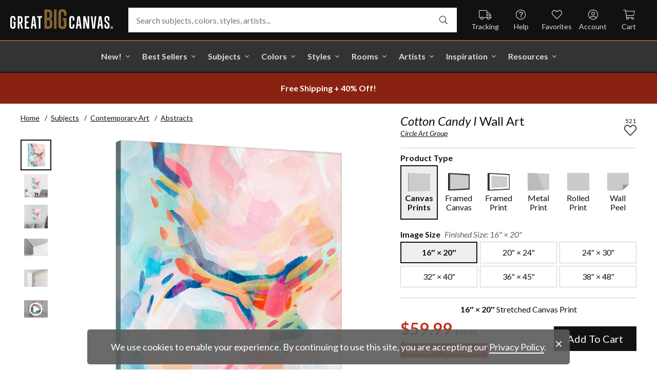

--- FILE ---
content_type: text/html; charset=utf-8
request_url: https://www.greatbigcanvas.com/view/cotton-candy-i,2545449/
body_size: 30976
content:
<!DOCTYPE html>

<html lang="en">
<head>
	<meta charset="utf-8" />
	<meta name="viewport" content="width=device-width, initial-scale=1.0">
	<title>Cotton Candy I  | Great Big Canvas</title>
		<meta name="description" content="Contemporary abstract painting in yellow, teal, and pink." />
			<link rel="canonical" href="https://www.greatbigcanvas.com/view/cotton-candy-i,2545449/" />
		<meta property="og:site_name" content="Great Big Canvas" />
	<meta property="og:type" content="product" />
	<meta property="og:title" content="Cotton Candy I" />
	<meta property="og:description" content="Contemporary abstract painting in yellow, teal, and pink." />
	<meta property="og:image" content="https://static.greatbigcanvas.com/images/singlecanvas_thick_none/raygun/cotton-candy-i,2545449.jpg?max=800" />
	<meta property="og:price:amount" content="59.99" />
	<meta property="og:price:standard_amount" content="99.99" />
	<meta property="og:price:currency" content="USD" />
	<meta name="msvalidate.01" content="A98EA7A16980C1D1001043A13C813A21" />
	<meta name="google-site-verification" content="_tEyI0G3BR5TT-O7Rq0iIT0aZ8YA4CZhg3y08Ovg5lM" />
	<meta name="google-site-verification" content="fSjZs3hxuidH1HGVQEt06fjTjOuy_aNHnuLQBMAiFCY" />
	<meta name="y_key" content="902293d5c51222bd" />
	<script>
		(function () {
			window.gbcConfig = {
				debug: false,
				cmsRoot: 'https://static.greatbigcanvas.com/cms/'
			};
			window.vueData = {};
			window.dataLayer = [{"Debug":false,"GA4MeasurementId":"G-4LQMZDT18F","CustomerID":null,"SignedIn":false,"CustomerEmail":null,"CustomerFirstName":null,"CustomerLastName":null,"CartUrl":null}];
			window.gbcTestCommandQueue = [];
			window.gbcTest = function (command, data) {
				window.gbcTestCommandQueue.push({ command, data });
			};
		})();
	</script>
	
		
	
		<script>window.gbcConfig.useGtm = true;</script>
		<script>(function (w, d, s, l, i) { w[l] = w[l] || []; w[l].push({ 'gtm.start': new Date().getTime(), event: 'gtm.js' }); var f = d.getElementsByTagName(s)[0], j = d.createElement(s), dl = l != 'dataLayer' ? '&l=' + l : ''; j.async = true; j.src = 'https://www.googletagmanager.com/gtm.js?id=' + i + dl; f.parentNode.insertBefore(j, f); })(window, document, 'script', 'dataLayer', 'GTM-M2F5KXL');</script>
	<link rel="preconnect" href="https://fonts.gstatic.com/" crossorigin>
	<link rel="stylesheet" href="https://fonts.googleapis.com/css2?family=Lato:ital,wght@0,400;0,700;1,400;1,700&family=Marcellus&display=swap" media="print" onload="this.media='all'">
	<link rel="stylesheet" href="/content/font-awesome/css/all.min.css?v=882205407" media="print" onload="this.media='all'">
	<link rel="preload" href="/content/font-awesome/webfonts/fa-solid-900.woff2?v=882205407" as="font" type="font/woff2" crossorigin />
	<link rel="preload" href="/content/font-awesome/webfonts/fa-light-300.woff2?v=882205407" as="font" type="font/woff2" crossorigin />
	<link rel="preload" href="/content/font-awesome/webfonts/fa-brands-400.woff2?v=882205407" as="font" type="font/woff2" crossorigin />
	<link rel="preload" href="https://static.greatbigcanvas.com/images/singlecanvas_thick_none/raygun/cotton-candy-i,2545449.jpg" as="image"/>
	<link href="/dist/utility.styles.bundle.f5e09996413313c5dd56.css" rel="stylesheet"/>
<link href="/dist/app.styles.bundle.b70f624702a0da0b56a9.css" rel="stylesheet"/>

	
	
		
	<script type="application/ld+json">{
  "@context": "https://schema.org/",
  "@type": "Product",
  "name": "Cotton Candy I Stretched Canvas Print",
  "image": [
    "https://static.greatbigcanvas.com/images/singlecanvas_thick_none/raygun/cotton-candy-i,2545449.jpg?max=500"
  ],
  "description": "Contemporary abstract painting in yellow, teal, and pink.",
  "sku": "2545449",
  "mpn": "2545449_1_16x20",
  "brand": {
    "@type": "Brand",
    "name": "Great Big Canvas"
  },
  "offers": {
    "@type": "Offer",
    "url": "https://www.greatbigcanvas.com/view/cotton-candy-i,2545449/",
    "priceCurrency": "USD",
    "price": "59.99",
    "priceValidUntil": "2026-03-20",
    "itemCondition": "https://schema.org/NewCondition",
    "availability": "https://schema.org/InStock",
    "seller": {
      "@type": "Organization",
      "name": "Great Big Canvas"
    }
  }
}</script>
	<script type="application/ld+json">{
  "@context": "https://schema.org/",
  "@type": "BreadcrumbList",
  "itemListElement": [
    {
      "@type": "ListItem",
      "position": 1,
      "name": "Home",
      "item": "https://www.greatbigcanvas.com/"
    },
    {
      "@type": "ListItem",
      "position": 2,
      "name": "Subjects",
      "item": "https://www.greatbigcanvas.com/subjects/"
    },
    {
      "@type": "ListItem",
      "position": 3,
      "name": "Contemporary Art",
      "item": "https://www.greatbigcanvas.com/category/contemporary-art/"
    },
    {
      "@type": "ListItem",
      "position": 4,
      "name": "Abstracts",
      "item": "https://www.greatbigcanvas.com/category/contemporary-art/abstracts/"
    }
  ]
}</script>

	
</head>
<body class="collapse-search with-new-breadcrumbs">
	
	<noscript><iframe src="https://www.googletagmanager.com/ns.html?id=GTM-M2F5KXL" height="0" width="0" style="display:none;visibility:hidden"></iframe></noscript>
	<header class="sr" aria-label="Accessibility">
		<section><a href="#main-content">Skip Menu. Navigate to content in this page</a></section>
		<section><a href="/help/accessibility/">Accessibility Assistance, opens A D A page</a></section>
	</header>
	<div id="gbc-app">
		
<div class="site-wrapper">
<div class="header-wrapper">
	<div class="top">
		<header class="main">
			<div class="menu critical icon" aria-label="main menu"><i class="fal fa-bars"></i></div>
			<div class="icon d-lg-none">	<a href="/my-favorites/" aria-label="my favorites"><i class="fal fa-heart"></i></a></div>
			<a class="logo" href="/" data-nav-track="logo">
				<img class="d-print-none" src="/content/images/gbc-logo.svg" alt="Great Big Canvas Logo" />
				<img class="d-none d-print-block" src="/content/images/gbc-logo-black.svg" alt="Great Big Canvas Logo" />
			</a>
			<div class="search">
				<gbc-autosuggest class="inverted" input-class="fluid" icon="fal fa-search"></gbc-autosuggest>
			</div>
			<div class="icon d-lg-none">
				<gbc-header-search-icon></gbc-header-search-icon>
			</div>
<div class="truck icon d-none d-lg-block">
	<a href="/help/track/" data-nav-track="main-courtesy">
		<i class="fal fa-truck" aria-hidden="true"></i>
		<span>Tracking</span>
	</a>
</div>
<div class="help icon d-none d-lg-block">
	<gbc-ddl :nav-item-model="{&quot;Text&quot;:&quot;Help&quot;,&quot;Note&quot;:null,&quot;Url&quot;:&quot;/help/&quot;,&quot;Icon&quot;:&quot;question-circle&quot;,&quot;ImageUrl&quot;:null,&quot;AltText&quot;:null,&quot;IsActive&quot;:false,&quot;IsTopLevel&quot;:true,&quot;ShowShopAllLink&quot;:false,&quot;Items&quot;:[{&quot;Text&quot;:&quot;Track Your Order&quot;,&quot;Note&quot;:null,&quot;Url&quot;:&quot;/help/track/&quot;,&quot;Icon&quot;:&quot;truck&quot;,&quot;ImageUrl&quot;:null,&quot;AltText&quot;:null,&quot;IsActive&quot;:false,&quot;IsTopLevel&quot;:false,&quot;ShowShopAllLink&quot;:false,&quot;Items&quot;:[],&quot;Layout&quot;:0,&quot;IsExternal&quot;:false,&quot;Target&quot;:null,&quot;Rel&quot;:null,&quot;ClassName&quot;:&quot;track-your-order&quot;,&quot;LayoutClassName&quot;:&quot;undefined-layout&quot;},{&quot;Text&quot;:&quot;Contact Us&quot;,&quot;Note&quot;:null,&quot;Url&quot;:&quot;/help/contact-us/&quot;,&quot;Icon&quot;:&quot;envelope&quot;,&quot;ImageUrl&quot;:null,&quot;AltText&quot;:null,&quot;IsActive&quot;:false,&quot;IsTopLevel&quot;:false,&quot;ShowShopAllLink&quot;:false,&quot;Items&quot;:[],&quot;Layout&quot;:0,&quot;IsExternal&quot;:false,&quot;Target&quot;:null,&quot;Rel&quot;:null,&quot;ClassName&quot;:&quot;contact-us&quot;,&quot;LayoutClassName&quot;:&quot;undefined-layout&quot;},{&quot;Text&quot;:&quot;Live Chat&quot;,&quot;Note&quot;:null,&quot;Url&quot;:&quot;javascript:window.activateLiveChat();&quot;,&quot;Icon&quot;:&quot;comments&quot;,&quot;ImageUrl&quot;:null,&quot;AltText&quot;:null,&quot;IsActive&quot;:false,&quot;IsTopLevel&quot;:false,&quot;ShowShopAllLink&quot;:false,&quot;Items&quot;:[],&quot;Layout&quot;:0,&quot;IsExternal&quot;:false,&quot;Target&quot;:null,&quot;Rel&quot;:null,&quot;ClassName&quot;:&quot;live-chat&quot;,&quot;LayoutClassName&quot;:&quot;undefined-layout&quot;},{&quot;Text&quot;:&quot;Privacy Policy&quot;,&quot;Note&quot;:null,&quot;Url&quot;:&quot;/help/privacy-policy/&quot;,&quot;Icon&quot;:&quot;key&quot;,&quot;ImageUrl&quot;:null,&quot;AltText&quot;:null,&quot;IsActive&quot;:false,&quot;IsTopLevel&quot;:false,&quot;ShowShopAllLink&quot;:false,&quot;Items&quot;:[],&quot;Layout&quot;:0,&quot;IsExternal&quot;:false,&quot;Target&quot;:null,&quot;Rel&quot;:null,&quot;ClassName&quot;:&quot;privacy-policy&quot;,&quot;LayoutClassName&quot;:&quot;undefined-layout&quot;},{&quot;Text&quot;:&quot;Terms of Service&quot;,&quot;Note&quot;:null,&quot;Url&quot;:&quot;/help/terms-of-service/&quot;,&quot;Icon&quot;:&quot;file-alt&quot;,&quot;ImageUrl&quot;:null,&quot;AltText&quot;:null,&quot;IsActive&quot;:false,&quot;IsTopLevel&quot;:false,&quot;ShowShopAllLink&quot;:false,&quot;Items&quot;:[],&quot;Layout&quot;:0,&quot;IsExternal&quot;:false,&quot;Target&quot;:null,&quot;Rel&quot;:null,&quot;ClassName&quot;:&quot;terms-of-service&quot;,&quot;LayoutClassName&quot;:&quot;undefined-layout&quot;},{&quot;Text&quot;:&quot;Cookie Policy&quot;,&quot;Note&quot;:null,&quot;Url&quot;:&quot;/help/cookie-policy/&quot;,&quot;Icon&quot;:&quot;cookie-bite&quot;,&quot;ImageUrl&quot;:null,&quot;AltText&quot;:null,&quot;IsActive&quot;:false,&quot;IsTopLevel&quot;:false,&quot;ShowShopAllLink&quot;:false,&quot;Items&quot;:[],&quot;Layout&quot;:0,&quot;IsExternal&quot;:false,&quot;Target&quot;:null,&quot;Rel&quot;:null,&quot;ClassName&quot;:&quot;cookie-policy&quot;,&quot;LayoutClassName&quot;:&quot;undefined-layout&quot;},{&quot;Text&quot;:&quot;Return Policy&quot;,&quot;Note&quot;:null,&quot;Url&quot;:&quot;/help/return-policy/&quot;,&quot;Icon&quot;:&quot;history&quot;,&quot;ImageUrl&quot;:null,&quot;AltText&quot;:null,&quot;IsActive&quot;:false,&quot;IsTopLevel&quot;:false,&quot;ShowShopAllLink&quot;:false,&quot;Items&quot;:[],&quot;Layout&quot;:0,&quot;IsExternal&quot;:false,&quot;Target&quot;:null,&quot;Rel&quot;:null,&quot;ClassName&quot;:&quot;return-policy&quot;,&quot;LayoutClassName&quot;:&quot;undefined-layout&quot;}],&quot;Layout&quot;:0,&quot;IsExternal&quot;:false,&quot;Target&quot;:null,&quot;Rel&quot;:null,&quot;ClassName&quot;:&quot;help&quot;,&quot;LayoutClassName&quot;:&quot;undefined-layout&quot;}" :reverse="true" class="courtesy" nav-track="main-courtesy"></gbc-ddl>
</div>
<div class="gallery icon d-none d-lg-block">
	<a href="/my-favorites/" data-nav-track="main-courtesy">
		<i class="fal fa-heart" aria-hidden="true"></i>
		<span>Favorites</span>
	</a>
</div>
<div class="account icon d-none d-lg-block">
	<gbc-ddl :nav-item-model="{&quot;Text&quot;:&quot;Account&quot;,&quot;Note&quot;:null,&quot;Url&quot;:&quot;https://www.greatbigcanvas.com/my-account/sign-in/&quot;,&quot;Icon&quot;:&quot;user-circle&quot;,&quot;ImageUrl&quot;:null,&quot;AltText&quot;:null,&quot;IsActive&quot;:false,&quot;IsTopLevel&quot;:false,&quot;ShowShopAllLink&quot;:false,&quot;Items&quot;:[{&quot;Text&quot;:&quot;Sign In&quot;,&quot;Note&quot;:null,&quot;Url&quot;:&quot;/my-account/sign-in/&quot;,&quot;Icon&quot;:null,&quot;ImageUrl&quot;:null,&quot;AltText&quot;:null,&quot;IsActive&quot;:false,&quot;IsTopLevel&quot;:false,&quot;ShowShopAllLink&quot;:false,&quot;Items&quot;:null,&quot;Layout&quot;:0,&quot;IsExternal&quot;:false,&quot;Target&quot;:null,&quot;Rel&quot;:null,&quot;ClassName&quot;:&quot;sign-in&quot;,&quot;LayoutClassName&quot;:&quot;undefined-layout&quot;},{&quot;Text&quot;:&quot;Register&quot;,&quot;Note&quot;:null,&quot;Url&quot;:&quot;/my-account/register/&quot;,&quot;Icon&quot;:null,&quot;ImageUrl&quot;:null,&quot;AltText&quot;:null,&quot;IsActive&quot;:false,&quot;IsTopLevel&quot;:false,&quot;ShowShopAllLink&quot;:false,&quot;Items&quot;:null,&quot;Layout&quot;:0,&quot;IsExternal&quot;:false,&quot;Target&quot;:null,&quot;Rel&quot;:null,&quot;ClassName&quot;:&quot;register&quot;,&quot;LayoutClassName&quot;:&quot;undefined-layout&quot;}],&quot;Layout&quot;:0,&quot;IsExternal&quot;:true,&quot;Target&quot;:&quot;_blank&quot;,&quot;Rel&quot;:&quot;noopener&quot;,&quot;ClassName&quot;:&quot;account&quot;,&quot;LayoutClassName&quot;:&quot;undefined-layout&quot;}" :reverse="true" class="courtesy">
		<template #heading>
		</template>
	</gbc-ddl>
</div>
<div class="cart critical icon">
	<a href="/cart/"data-nav-track="main-courtesy">
		<i class="fal fa-shopping-cart" aria-hidden="true"></i>
		<span>Cart</span>
<gbc-cart-indicator :initial-count="0"></gbc-cart-indicator>
	</a>
</div>
		</header>
	</div>

<nav class="main">
	<div class="scroll-area">
		<ul class="courtesy-nav">
			<li><a href="/my-account/account-information/" data-nav-track="main-courtesy"><i class="fal fa-user-circle"></i> My Account</a></li>
			<li><a href="/help/track/" data-nav-track="main-courtesy"><i class="fal fa-truck"></i> Track My Order</a></li>
			<li><a href="/my-favorites/" data-nav-track="main-courtesy"><i class="fal fa-heart"></i> My Favorites</a></li>
			<li><a href="/help/" data-nav-track="main-courtesy"><i class="fal fa-question-circle"></i> Help / Contact Us</a></li>
		</ul>
		<div class="primary">
				<div class="group-header text-layout">Shop By Pages</div>
				<ul>
						<li class="top-level item-new with-ddl text-layout">
							<div class="tab">
									<a class="link top-level" href="/category/all/?sort=age-asc" data-nav-track="main-top-item" data-nav-skip-mobile="true">New!</a>
							</div>
								<div class="ddl">
										<ul class="groups">
												<li class="item-only-found-here text-layout">
													<div class="group-header">
																	Only Found Here

													</div>
													<ul class="items">
															<li class="featured-layout">			<a href="/category/all/?exclusive=true&amp;sort=age-asc" data-nav-track="main-ddl-item-new">
				<img class="lazyload" data-src="https://static.greatbigcanvas.com/nav-items/1abf3cbc-37a8-4690-9c7b-fd410bd4264c.jpg?max=300" alt="" aria-hidden="true" />
				New Exclusives
			</a>
</li>
													</ul>
												</li>
												<li class="item-new-concepts text-layout">
													<div class="group-header">
																	New Concepts

													</div>
													<ul class="items">
															<li class="featured-layout">			<a href="/category/abstract-art/?sort=age-asc" data-nav-track="main-ddl-item-new">
				<img class="lazyload" data-src="https://static.greatbigcanvas.com/nav-items/daaf4e92-23e7-437d-919e-6a036e74b915.jpg?max=300" alt="" aria-hidden="true" />
				New Abstracts
			</a>
</li>
													</ul>
												</li>
												<li class="item-fresh-blooms text-layout">
													<div class="group-header">
																	Fresh Blooms

													</div>
													<ul class="items">
															<li class="featured-layout">			<a href="/category/florals/?sort=age-asc" data-nav-track="main-ddl-item-new">
				<img class="lazyload" data-src="https://static.greatbigcanvas.com/nav-items/dca31212-c423-4e66-8562-7e59426d951d.jpg?max=300" alt="" aria-hidden="true" />
				New Floral Art
			</a>
</li>
													</ul>
												</li>
												<li class="item-just-released text-layout">
													<div class="group-header">
																	Just Released

													</div>
													<ul class="items">
															<li class="featured-layout">			<a href="/category/photography/?sort=age-asc" data-nav-track="main-ddl-item-new">
				<img class="lazyload" data-src="https://static.greatbigcanvas.com/nav-items/3a06f444-a551-42a7-994e-0e83cf7cf31f.jpg?max=300" alt="" aria-hidden="true" />
				New Photography
			</a>
</li>
													</ul>
												</li>
										</ul>
																			<div class="shop-all">
											<a href="/category/all/?sort=age-asc" data-nav-track="main-ddl-shop-all">Shop All New!</a>
										</div>
								</div>
						</li>
						<li class="top-level item-best-sellers with-ddl text-layout">
							<div class="tab">
									<a class="link top-level" href="/best-sellers/" data-nav-track="main-top-item" data-nav-skip-mobile="true">Best Sellers</a>
							</div>
								<div class="ddl">
										<ul class="groups">
												<li class="item-featured-subject text-layout">
													<div class="group-header">
																	Featured Subject

													</div>
													<ul class="items">
															<li class="featured-layout">			<a href="/category/wildlife/" data-nav-track="main-ddl-item-best-sellers">
				<img class="lazyload" data-src="https://static.greatbigcanvas.com/nav-items/8810d2d2-d618-446b-b69b-2f2e70c4eb18.jpg?max=300" alt="" aria-hidden="true" />
				Wildlife Art
			</a>
</li>
													</ul>
												</li>
												<li class="item-best-selling-subjects text-layout">
													<div class="group-header">
																	Best Selling Subjects

													</div>
													<ul class="items">
															<li class="large-image-layout">			<a href="/category/florals/" data-nav-track="main-ddl-item-best-sellers">
				<img class="lazyload" data-src="https://static.greatbigcanvas.com/nav-items/843a68ff-1246-428f-a301-6af5ec7154ed.jpg?max=100" alt="" aria-hidden="true" />
				Florals
			</a>
</li>
															<li class="large-image-layout">			<a href="/category/cityscapes/" data-nav-track="main-ddl-item-best-sellers">
				<img class="lazyload" data-src="https://static.greatbigcanvas.com/nav-items/4b7eb354-1bba-4fb4-a199-cb5f3a530ccf.jpg?max=100" alt="" aria-hidden="true" />
				Cityscapes
			</a>
</li>
															<li class="large-image-layout">			<a href="/category/landscapes/" data-nav-track="main-ddl-item-best-sellers">
				<img class="lazyload" data-src="https://static.greatbigcanvas.com/nav-items/7b86bf5e-41c8-46c2-b7f4-a7ac94bdf399.jpg?max=100" alt="" aria-hidden="true" />
				Landscapes
			</a>
</li>
															<li class="large-image-layout">			<a href="/category/music-movies-and-tv/" data-nav-track="main-ddl-item-best-sellers">
				<img class="lazyload" data-src="https://static.greatbigcanvas.com/nav-items/488197b5-06fe-4025-9dce-699335b6b1c5.jpg?max=100" alt="" aria-hidden="true" />
				Music, Movies and TV
			</a>
</li>
													</ul>
												</li>
												<li class="item-best-selling-styles text-layout">
													<div class="group-header">
																	Best Selling Styles

													</div>
													<ul class="items">
															<li class="small-image-layout">			<a href="/category/fine-art-photography/" data-nav-track="main-ddl-item-best-sellers">
				<img class="lazyload" data-src="https://static.greatbigcanvas.com/nav-items/8359b041-88fa-4162-8344-788d320fc684.jpg?max=100" alt="" aria-hidden="true" />
				Fine Art Photography
			</a>
</li>
															<li class="small-image-layout">			<a href="/category/contemporary-art/" data-nav-track="main-ddl-item-best-sellers">
				<img class="lazyload" data-src="https://static.greatbigcanvas.com/nav-items/615fad55-cdfc-4065-becc-36d9a80e37fa.jpg?max=100" alt="" aria-hidden="true" />
				Contemporary Art
			</a>
</li>
															<li class="small-image-layout">			<a href="/category/vintage-art/" data-nav-track="main-ddl-item-best-sellers">
				<img class="lazyload" data-src="https://static.greatbigcanvas.com/nav-items/1ca5f310-4c12-496d-b83e-0c4398e5432c.jpg?max=100" alt="" aria-hidden="true" />
				Vintage Art
			</a>
</li>
															<li class="small-image-layout">			<a href="/category/abstract/" data-nav-track="main-ddl-item-best-sellers">
				<img class="lazyload" data-src="https://static.greatbigcanvas.com/nav-items/4470515d-2413-4adf-b116-6a4e9708332b.jpg?max=100" alt="" aria-hidden="true" />
				Abstract Art
			</a>
</li>
															<li class="small-image-layout">			<a href="/category/classic-art/" data-nav-track="main-ddl-item-best-sellers">
				<img class="lazyload" data-src="https://static.greatbigcanvas.com/nav-items/862b27b1-8378-4820-93ff-957064d73df1.jpg?max=100" alt="" aria-hidden="true" />
				Classic Art
			</a>
</li>
															<li class="small-image-layout">			<a href="/category/people/portraits/" data-nav-track="main-ddl-item-best-sellers">
				<img class="lazyload" data-src="https://static.greatbigcanvas.com/nav-items/1bd3c574-3f52-4e77-ab97-9271b1d5c485.jpg?max=100" alt="" aria-hidden="true" />
				Portraits
			</a>
</li>
													</ul>
												</li>
												<li class="item-best-selling-artists text-layout">
													<div class="group-header">
																	Best Selling Artists

													</div>
													<ul class="items">
															<li class="text-layout">			<a href="/category/art-treechild/?sort=age-asc" data-nav-track="main-ddl-item-best-sellers">Treechild Art</a>
</li>
															<li class="text-layout">			<a href="/category/hopper-edward/" data-nav-track="main-ddl-item-best-sellers">Edward Hopper</a>
</li>
															<li class="text-layout">			<a href="/category/winget-susan/" data-nav-track="main-ddl-item-best-sellers">Susan Winget</a>
</li>
															<li class="text-layout">			<a href="/category/vest-chris/" data-nav-track="main-ddl-item-best-sellers">Chris Vest</a>
</li>
															<li class="text-layout">			<a href="/category/sanchez-nevado-mario/" data-nav-track="main-ddl-item-best-sellers">Mario Sanchez Nevado</a>
</li>
															<li class="text-layout">			<a href="/category/otoole-tim/" data-nav-track="main-ddl-item-best-sellers">Tim O&#39;Toole</a>
</li>
															<li class="text-layout">			<a href="/category/harper-ethan/?sort=age-asc" data-nav-track="main-ddl-item-best-sellers">Ethan Harper</a>
</li>
															<li class="text-layout">			<a href="/category/vess-june-erica/?sort=age-asc" data-nav-track="main-ddl-item-best-sellers">June Erica Vess</a>
</li>
													</ul>
												</li>
										</ul>
																	</div>
						</li>
						<li class="top-level item-subjects with-ddl text-layout">
							<div class="tab">
									<a class="link top-level" href="/subjects/" data-nav-track="main-top-item" data-nav-skip-mobile="true">Subjects</a>
							</div>
								<div class="ddl">
										<ul class="groups">
												<li class="item-popular-subject text-layout">
													<div class="group-header">
																	Popular Subject

													</div>
													<ul class="items">
															<li class="featured-layout">			<a href="/category/wildlife/horse/" data-nav-track="main-ddl-item-subjects">
				<img class="lazyload" data-src="https://static.greatbigcanvas.com/nav-items/ec2fc80a-8395-4534-8930-888e035c6173.jpg?max=300" alt="" aria-hidden="true" />
				Horses
			</a>
</li>
													</ul>
												</li>
												<li class="item-landscape--seascapes text-layout">
													<div class="group-header">
																	Landscape &amp; Seascapes

													</div>
													<ul class="items">
															<li class="small-image-layout">			<a href="/category/landscapes/beaches/" data-nav-track="main-ddl-item-subjects">
				<img class="lazyload" data-src="https://static.greatbigcanvas.com/nav-items/d9eb021f-006f-4cac-9469-c8463e2c92fa.jpg?max=100" alt="" aria-hidden="true" />
				Beaches
			</a>
</li>
															<li class="small-image-layout">			<a href="/category/landscapes/countryside/" data-nav-track="main-ddl-item-subjects">
				<img class="lazyload" data-src="https://static.greatbigcanvas.com/nav-items/7901e4da-3999-49b0-9ba5-63ca35f8f575.jpg?max=100" alt="" aria-hidden="true" />
				Countryside
			</a>
</li>
															<li class="small-image-layout">			<a href="/category/landscapes/lake/" data-nav-track="main-ddl-item-subjects">
				<img class="lazyload" data-src="https://static.greatbigcanvas.com/nav-items/6192c357-b8f4-469b-9c97-a56299dd3c5c.jpg?max=100" alt="" aria-hidden="true" />
				Lakes
			</a>
</li>
															<li class="small-image-layout">			<a href="/category/landscapes/trees/forest/" data-nav-track="main-ddl-item-subjects">
				<img class="lazyload" data-src="https://static.greatbigcanvas.com/nav-items/7f994205-b626-44e3-b534-6ba1d65e18f7.jpg?max=100" alt="" aria-hidden="true" />
				Forests
			</a>
</li>
															<li class="small-image-layout">			<a href="/category/landscapes/garden/" data-nav-track="main-ddl-item-subjects">
				<img class="lazyload" data-src="https://static.greatbigcanvas.com/nav-items/2d0549ae-bd32-4c36-84a6-df6bed3a7b8c.jpg?max=100" alt="" aria-hidden="true" />
				Gardens
			</a>
</li>
															<li class="small-image-layout">			<a href="/category/landscapes/lighthouse/" data-nav-track="main-ddl-item-subjects">
				<img class="lazyload" data-src="https://static.greatbigcanvas.com/nav-items/722768f9-cce6-43a3-9bef-001c89a41458.jpg?max=100" alt="" aria-hidden="true" />
				Lighthouses
			</a>
</li>
															<li class="small-image-layout">			<a href="/category/landscapes/skyscapes/" data-nav-track="main-ddl-item-subjects">
				<img class="lazyload" data-src="https://static.greatbigcanvas.com/nav-items/d34ad15b-cad4-40d2-aa29-cb154106235d.jpg?max=100" alt="" aria-hidden="true" />
				Skyscapes
			</a>
</li>
													</ul>
												</li>
												<li class="item-florals--botanicals text-layout">
													<div class="group-header">
																	Florals &amp; Botanicals

													</div>
													<ul class="items">
															<li class="small-image-layout">			<a href="/category/florals/wildflowers/" data-nav-track="main-ddl-item-subjects">
				<img class="lazyload" data-src="https://static.greatbigcanvas.com/nav-items/309ca759-443d-450e-b6dd-dbd340d03721.jpg?max=100" alt="" aria-hidden="true" />
				Wildflowers
			</a>
</li>
															<li class="small-image-layout">			<a href="/category/florals/ferns/" data-nav-track="main-ddl-item-subjects">
				<img class="lazyload" data-src="https://static.greatbigcanvas.com/nav-items/cf053f92-b350-4354-ab20-15e2e1d07f21.jpg?max=100" alt="" aria-hidden="true" />
				Ferns
			</a>
</li>
															<li class="small-image-layout">			<a href="/category/florals/magnolia/" data-nav-track="main-ddl-item-subjects">
				<img class="lazyload" data-src="https://static.greatbigcanvas.com/nav-items/b43057a7-66d9-4c45-abaa-df4a27cd90bf.jpg?max=100" alt="" aria-hidden="true" />
				Magnolias
			</a>
</li>
															<li class="small-image-layout">			<a href="/category/florals/eucalyptus/" data-nav-track="main-ddl-item-subjects">
				<img class="lazyload" data-src="https://static.greatbigcanvas.com/nav-items/2aeadb47-238e-4c9c-b427-357ba0e9344a.jpg?max=100" alt="" aria-hidden="true" />
				Eucalyptus
			</a>
</li>
															<li class="small-image-layout">			<a href="/category/florals/dahlia/" data-nav-track="main-ddl-item-subjects">
				<img class="lazyload" data-src="https://static.greatbigcanvas.com/nav-items/4cedc06b-1e97-442c-86a1-4bc8a6345060.jpg?max=100" alt="" aria-hidden="true" />
				Dahlias
			</a>
</li>
															<li class="small-image-layout">			<a href="/category/florals/tulip/?sort=age-asc" data-nav-track="main-ddl-item-subjects">
				<img class="lazyload" data-src="https://static.greatbigcanvas.com/nav-items/9847c524-8166-4798-8b4d-6ffa99131434.jpg?max=100" alt="" aria-hidden="true" />
				Tulips
			</a>
</li>
															<li class="small-image-layout">			<a href="/category/florals/dogwood/" data-nav-track="main-ddl-item-subjects">
				<img class="lazyload" data-src="https://static.greatbigcanvas.com/nav-items/e4aa355b-56cf-4743-a114-10e66a3251fb.jpg?max=100" alt="" aria-hidden="true" />
				Dogwoods
			</a>
</li>
													</ul>
												</li>
												<li class="item-animals--wildlife text-layout">
													<div class="group-header">
																	Animals &amp; Wildlife

													</div>
													<ul class="items">
															<li class="small-image-layout">			<a href="/category/wildlife/insect-and-arachnid/butterfly/" data-nav-track="main-ddl-item-subjects">
				<img class="lazyload" data-src="https://static.greatbigcanvas.com/nav-items/9e3d224e-0312-4f65-abda-e56050f74c82.jpg?max=100" alt="" aria-hidden="true" />
				Butterflies
			</a>
</li>
															<li class="small-image-layout">			<a href="/category/wildlife/deer/" data-nav-track="main-ddl-item-subjects">
				<img class="lazyload" data-src="https://static.greatbigcanvas.com/nav-items/5418ebb6-709c-4f1e-ae74-cd70d79f424b.jpg?max=100" alt="" aria-hidden="true" />
				Deer
			</a>
</li>
															<li class="small-image-layout">			<a href="/category/wildlife/bear/" data-nav-track="main-ddl-item-subjects">
				<img class="lazyload" data-src="https://static.greatbigcanvas.com/nav-items/f79cc10f-8176-4f29-9026-1fdc263fa184.jpg?max=100" alt="" aria-hidden="true" />
				Bears
			</a>
</li>
															<li class="small-image-layout">			<a href="/category/wildlife/cow/" data-nav-track="main-ddl-item-subjects">
				<img class="lazyload" data-src="https://static.greatbigcanvas.com/nav-items/a80e6d60-974a-4186-af24-4bff1a9141b0.jpg?max=100" alt="" aria-hidden="true" />
				Cows
			</a>
</li>
															<li class="small-image-layout">			<a href="/category/wildlife/cat/" data-nav-track="main-ddl-item-subjects">
				<img class="lazyload" data-src="https://static.greatbigcanvas.com/nav-items/62d8a1ff-c868-4436-9bfb-b94b9518bef3.jpg?max=100" alt="" aria-hidden="true" />
				Cats
			</a>
</li>
															<li class="small-image-layout">			<a href="/category/wildlife/dog/" data-nav-track="main-ddl-item-subjects">
				<img class="lazyload" data-src="https://static.greatbigcanvas.com/nav-items/9e7cc126-0f18-4efa-85a4-7f606ba8103f.jpg?max=100" alt="" aria-hidden="true" />
				Dogs
			</a>
</li>
															<li class="small-image-layout">			<a href="/category/wildlife/bison-and-buffalo/" data-nav-track="main-ddl-item-subjects">
				<img class="lazyload" data-src="https://static.greatbigcanvas.com/nav-items/bd330941-268e-4b09-a42f-668392762160.jpg?max=100" alt="" aria-hidden="true" />
				Bison and Buffalo
			</a>
</li>
													</ul>
												</li>
										</ul>
																			<div class="shop-all">
											<a href="/subjects/" data-nav-track="main-ddl-shop-all">Shop All Subjects</a>
										</div>
								</div>
						</li>
						<li class="top-level item-colors with-ddl text-layout">
							<div class="tab">
									<a class="link top-level" href="/colors/" data-nav-track="main-top-item" data-nav-skip-mobile="true">Colors</a>
							</div>
								<div class="ddl">
										<ul class="groups">
												<li class="item-featured-curation text-layout">
													<div class="group-header">
																	Featured Curation

													</div>
													<ul class="items">
															<li class="featured-layout">			<a href="/category/color-palettes/taupe-linen-and-grey/" data-nav-track="main-ddl-item-colors">
				<img class="lazyload" data-src="https://static.greatbigcanvas.com/nav-items/ab6dc916-b459-4276-bdef-3941815cb783.jpg?max=300" alt="" aria-hidden="true" />
				Taupe, Linen, &amp; Grey
			</a>
</li>
													</ul>
												</li>
												<li class="item-trending text-layout">
													<div class="group-header">
																	Trending

													</div>
													<ul class="items">
															<li class="large-image-layout">			<a href="/category/black-and-white-wall-art/white/?sort=age-asc" data-nav-track="main-ddl-item-colors">
				<img class="lazyload" data-src="https://static.greatbigcanvas.com/nav-items/1f4c6c96-610c-4001-967b-d99cbab5f045.jpg?max=100" alt="" aria-hidden="true" />
				White
			</a>
</li>
															<li class="large-image-layout">			<a href="/category/brown-wall-art/truffle/" data-nav-track="main-ddl-item-colors">
				<img class="lazyload" data-src="https://static.greatbigcanvas.com/nav-items/3c0a19f5-9fc9-47d0-b798-5ab0ab0e06be.jpg?max=100" alt="" aria-hidden="true" />
				Truffle Brown
			</a>
</li>
															<li class="large-image-layout">			<a href="/category/color-palettes/matcha/" data-nav-track="main-ddl-item-colors">
				<img class="lazyload" data-src="https://static.greatbigcanvas.com/nav-items/cb95aa32-790c-4902-9c13-d9c4118e0949.jpg?max=100" alt="" aria-hidden="true" />
				Matcha
			</a>
</li>
															<li class="large-image-layout">			<a href="/category/blue-wall-art/" data-nav-track="main-ddl-item-colors">
				<img class="lazyload" data-src="https://static.greatbigcanvas.com/nav-items/ea4060b4-713b-42ba-9f45-38bcb410c541.jpg?max=100" alt="" aria-hidden="true" />
				Blue
			</a>
</li>
													</ul>
												</li>
												<li class="item-hues text-layout">
													<div class="group-header">
																	Hues

													</div>
													<ul class="items">
															<li class="small-image-layout">			<a href="/category/red-wall-art/" data-nav-track="main-ddl-item-colors">
				<img class="lazyload" data-src="https://static.greatbigcanvas.com/nav-items/10952d53-f335-4321-9c03-99c59c4ec52d.jpg?max=100" alt="" aria-hidden="true" />
				Red
			</a>
</li>
															<li class="small-image-layout">			<a href="/category/yellow-wall-art/" data-nav-track="main-ddl-item-colors">
				<img class="lazyload" data-src="https://static.greatbigcanvas.com/nav-items/721d4a46-f26f-4d77-9dd2-61b4b79aef08.jpg?max=100" alt="" aria-hidden="true" />
				Yellow
			</a>
</li>
															<li class="small-image-layout">			<a href="/category/orange-wall-art/" data-nav-track="main-ddl-item-colors">
				<img class="lazyload" data-src="https://static.greatbigcanvas.com/nav-items/7ab55ff5-afeb-4826-b79b-f2f66abed15f.jpg?max=100" alt="" aria-hidden="true" />
				Orange
			</a>
</li>
															<li class="small-image-layout">			<a href="/category/pink-wall-art/" data-nav-track="main-ddl-item-colors">
				<img class="lazyload" data-src="https://static.greatbigcanvas.com/nav-items/c292b2de-6e3d-4dac-aeae-1d77c44bcaf4.jpg?max=100" alt="" aria-hidden="true" />
				Pink
			</a>
</li>
															<li class="small-image-layout">			<a href="/category/green-wall-art/" data-nav-track="main-ddl-item-colors">
				<img class="lazyload" data-src="https://static.greatbigcanvas.com/nav-items/1c14364a-e470-434c-9052-89bf2138b45e.jpg?max=100" alt="" aria-hidden="true" />
				Green
			</a>
</li>
															<li class="small-image-layout">			<a href="/category/blue-wall-art/" data-nav-track="main-ddl-item-colors">
				<img class="lazyload" data-src="https://static.greatbigcanvas.com/nav-items/9cfaa245-3ba5-470a-8e46-68815e8c2840.jpg?max=100" alt="" aria-hidden="true" />
				Blue
			</a>
</li>
															<li class="small-image-layout">			<a href="/category/purple-wall-art/" data-nav-track="main-ddl-item-colors">
				<img class="lazyload" data-src="https://static.greatbigcanvas.com/nav-items/c594e015-3730-4406-a896-dd8d2964b971.jpg?max=100" alt="" aria-hidden="true" />
				Purple
			</a>
</li>
													</ul>
												</li>
												<li class="item-palettes text-layout">
													<div class="group-header">
																	Palettes

													</div>
													<ul class="items">
															<li class="small-image-layout">			<a href="/category/color-palettes/warm-and-cozy/" data-nav-track="main-ddl-item-colors">
				<img class="lazyload" data-src="https://static.greatbigcanvas.com/nav-items/f6311b28-3415-4354-80a2-0f928cea8722.jpg?max=100" alt="" aria-hidden="true" />
				Warm &amp; Cozy
			</a>
</li>
															<li class="small-image-layout">			<a href="/category/color-palettes/black-and-tan/" data-nav-track="main-ddl-item-colors">
				<img class="lazyload" data-src="https://static.greatbigcanvas.com/nav-items/6df52597-c217-4188-b600-40b604bf41e9.jpg?max=100" alt="" aria-hidden="true" />
				Black &amp; Tan
			</a>
</li>
															<li class="small-image-layout">			<a href="/category/metallic-wall-art/?sort=age-asc" data-nav-track="main-ddl-item-colors">
				<img class="lazyload" data-src="https://static.greatbigcanvas.com/nav-items/1003c1e9-1d9f-4d30-8631-5611dc096dfa.jpg?max=100" alt="" aria-hidden="true" />
				Metallic
			</a>
</li>
															<li class="small-image-layout">			<a href="/category/color-palettes/rust/?sort=age-asc" data-nav-track="main-ddl-item-colors">
				<img class="lazyload" data-src="https://static.greatbigcanvas.com/nav-items/0a0167dc-263e-48fc-9512-3de717f0e01b.jpg?max=100" alt="" aria-hidden="true" />
				Rust
			</a>
</li>
															<li class="small-image-layout">			<a href="/category/color-palettes/turquoise-and-teal/?sort=age-asc" data-nav-track="main-ddl-item-colors">
				<img class="lazyload" data-src="https://static.greatbigcanvas.com/nav-items/79b7c041-a3ac-47df-b9e2-e3b162e7213d.jpg?max=100" alt="" aria-hidden="true" />
				Turquoise &amp; Teal
			</a>
</li>
													</ul>
												</li>
										</ul>
																			<div class="shop-all">
											<a href="/colors/" data-nav-track="main-ddl-shop-all">Shop All Colors</a>
										</div>
								</div>
						</li>
						<li class="top-level item-styles with-ddl text-layout">
							<div class="tab">
									<a class="link top-level" href="/styles/" data-nav-track="main-top-item" data-nav-skip-mobile="true">Styles</a>
							</div>
								<div class="ddl">
										<ul class="groups">
												<li class="item-featured-style text-layout">
													<div class="group-header">
																	Featured Style

													</div>
													<ul class="items">
															<li class="featured-layout">			<a href="/category/black-and-white-portraits/" data-nav-track="main-ddl-item-styles">
				<img class="lazyload" data-src="https://static.greatbigcanvas.com/nav-items/a8ba8aba-f262-4597-a0e5-10d921cb2891.jpg?max=300" alt="" aria-hidden="true" />
				Black and White Portraits
			</a>
</li>
													</ul>
												</li>
												<li class="item-popular text-layout">
													<div class="group-header">
																	Popular

													</div>
													<ul class="items">
															<li class="large-image-layout">			<a href="/category/vintage-art/" data-nav-track="main-ddl-item-styles">
				<img class="lazyload" data-src="https://static.greatbigcanvas.com/nav-items/388833e8-1d42-446c-a19c-1bd46027fdd6.jpg?max=100" alt="" aria-hidden="true" />
				Vintage Art
			</a>
</li>
															<li class="large-image-layout">			<a href="/category/contemporary-art/" data-nav-track="main-ddl-item-styles">
				<img class="lazyload" data-src="https://static.greatbigcanvas.com/nav-items/c9dee0fb-0981-42b6-905e-f7fb59e4271b.jpg?max=100" alt="" aria-hidden="true" />
				Contemporary Art
			</a>
</li>
															<li class="large-image-layout">			<a href="/category/pop-art/" data-nav-track="main-ddl-item-styles">
				<img class="lazyload" data-src="https://static.greatbigcanvas.com/nav-items/ea22d4d1-f5ff-4257-829b-9245f6f68f8a.jpg?max=100" alt="" aria-hidden="true" />
				Pop Art
			</a>
</li>
															<li class="large-image-layout">			<a href="/category/people/figurative/?sort=age-asc" data-nav-track="main-ddl-item-styles">
				<img class="lazyload" data-src="https://static.greatbigcanvas.com/nav-items/986ede7b-f36c-42da-8d4f-3e2c5dcfe515.jpg?max=100" alt="" aria-hidden="true" />
				Figurative Art
			</a>
</li>
													</ul>
												</li>
												<li class="item-art-styles text-layout">
													<div class="group-header">
																	Art Styles

													</div>
													<ul class="items">
															<li class="small-image-layout">			<a href="/category/classic-art/classic-art-by-period/romanticism/" data-nav-track="main-ddl-item-styles">
				<img class="lazyload" data-src="https://static.greatbigcanvas.com/nav-items/31404e09-e748-482a-bc9f-cd4fc211f0bd.jpg?max=100" alt="" aria-hidden="true" />
				Romanticism
			</a>
</li>
															<li class="small-image-layout">			<a href="/category/classic-art/classic-art-by-period/modern-art/art-nouveau/" data-nav-track="main-ddl-item-styles">
				<img class="lazyload" data-src="https://static.greatbigcanvas.com/nav-items/16f0d8d0-4c9c-4b87-a355-082ce089aab0.jpg?max=100" alt="" aria-hidden="true" />
				Art Nouveau
			</a>
</li>
															<li class="small-image-layout">			<a href="/category/classic-art/classic-art-by-period/modern-art/realism/" data-nav-track="main-ddl-item-styles">
				<img class="lazyload" data-src="https://static.greatbigcanvas.com/nav-items/50f28fef-5ba9-4979-8907-59e3113b0f30.jpg?max=100" alt="" aria-hidden="true" />
				Realism
			</a>
</li>
															<li class="small-image-layout">			<a href="/category/classic-art/classic-art-by-period/modern-art/impressionism/" data-nav-track="main-ddl-item-styles">
				<img class="lazyload" data-src="https://static.greatbigcanvas.com/nav-items/500e3b40-d247-4f88-9142-f0bf9e0fe3b6.jpg?max=100" alt="" aria-hidden="true" />
				Impressionism
			</a>
</li>
															<li class="small-image-layout">			<a href="/category/classic-art/classic-art-by-period/modern-art/art-deco/" data-nav-track="main-ddl-item-styles">
				<img class="lazyload" data-src="https://static.greatbigcanvas.com/nav-items/8163690b-d4b2-4271-a6b1-3c4679a1baef.jpg?max=100" alt="" aria-hidden="true" />
				Art Deco
			</a>
</li>
															<li class="small-image-layout">			<a href="/category/classic-art/classic-art-by-period/modern-art/cubism/" data-nav-track="main-ddl-item-styles">
				<img class="lazyload" data-src="https://static.greatbigcanvas.com/nav-items/a78bcdf7-cad2-4b94-9b02-e4e769ab5d88.jpg?max=100" alt="" aria-hidden="true" />
				Cubism
			</a>
</li>
															<li class="small-image-layout">			<a href="/category/classic-art/classic-art-by-period/modern-art/" data-nav-track="main-ddl-item-styles">
				<img class="lazyload" data-src="https://static.greatbigcanvas.com/nav-items/24f4a6a4-96cc-452b-9e44-34d37024de4f.jpg?max=100" alt="" aria-hidden="true" />
				Modern Art
			</a>
</li>
													</ul>
												</li>
												<li class="item-decor-styles text-layout">
													<div class="group-header">
																	Decor Styles

													</div>
													<ul class="items">
															<li class="small-image-layout">			<a href="/category/art-by-decor-style/transitional/" data-nav-track="main-ddl-item-styles">
				<img class="lazyload" data-src="https://static.greatbigcanvas.com/nav-items/fc63ada1-5ae0-4e84-8b50-5d08737976d7.jpg?max=100" alt="" aria-hidden="true" />
				Transitional
			</a>
</li>
															<li class="small-image-layout">			<a href="/category/art-by-decor-style/bohemian/?sort=age-asc" data-nav-track="main-ddl-item-styles">
				<img class="lazyload" data-src="https://static.greatbigcanvas.com/nav-items/414b9203-91b5-413d-87df-8cf9ec8f21e0.jpg?max=100" alt="" aria-hidden="true" />
				Bohemian
			</a>
</li>
															<li class="small-image-layout">			<a href="/category/art-by-decor-style/mid-century-modern/" data-nav-track="main-ddl-item-styles">
				<img class="lazyload" data-src="https://static.greatbigcanvas.com/nav-items/8063aa48-9e53-4999-bf34-5e28cc1ee5c9.jpg?max=100" alt="" aria-hidden="true" />
				Mid-Century Modern
			</a>
</li>
															<li class="small-image-layout">			<a href="/category/art-by-decor-style/eclectic" data-nav-track="main-ddl-item-styles">
				<img class="lazyload" data-src="https://static.greatbigcanvas.com/nav-items/7179387c-f48a-451b-9f2e-9a9cdab06b68.jpg?max=100" alt="" aria-hidden="true" />
				Eclectic
			</a>
</li>
															<li class="small-image-layout">			<a href="/category/art-by-decor-style/coastal/" data-nav-track="main-ddl-item-styles">
				<img class="lazyload" data-src="https://static.greatbigcanvas.com/nav-items/8d1c2723-9361-467c-926a-471e321db2b7.jpg?max=100" alt="" aria-hidden="true" />
				Coastal
			</a>
</li>
															<li class="small-image-layout">			<a href="/category/art-by-decor-style/traditional/" data-nav-track="main-ddl-item-styles">
				<img class="lazyload" data-src="https://static.greatbigcanvas.com/nav-items/139c98f8-f4e6-44da-9113-3186dec5e5f3.jpg?max=100" alt="" aria-hidden="true" />
				Traditional
			</a>
</li>
													</ul>
												</li>
										</ul>
																			<div class="shop-all">
											<a href="/styles/" data-nav-track="main-ddl-shop-all">Shop All Styles</a>
										</div>
								</div>
						</li>
						<li class="top-level item-rooms with-ddl text-layout">
							<div class="tab">
									<a class="link top-level" href="/rooms/" data-nav-track="main-top-item" data-nav-skip-mobile="true">Rooms</a>
							</div>
								<div class="ddl">
										<ul class="groups">
												<li class="item-featured-art-by-room text-layout">
													<div class="group-header">
																	Featured Art By Room

													</div>
													<ul class="items">
															<li class="featured-layout">			<a href="/category/art-by-room/bedroom-art/" data-nav-track="main-ddl-item-rooms">
				<img class="lazyload" data-src="https://static.greatbigcanvas.com/nav-items/11de6801-2625-4f39-b064-fcebc1d2075c.jpg?max=300" alt="" aria-hidden="true" />
				Bedroom Art
			</a>
</li>
													</ul>
												</li>
												<li class="item-popular-rooms text-layout">
													<div class="group-header">
																	Popular Rooms

													</div>
													<ul class="items">
															<li class="large-image-layout">			<a href="/category/art-by-room/living-room-art/" data-nav-track="main-ddl-item-rooms">
				<img class="lazyload" data-src="https://static.greatbigcanvas.com/nav-items/45978744-4054-4b4b-b8b6-cc7848889696.jpg?max=100" alt="" aria-hidden="true" />
				Living Room
			</a>
</li>
															<li class="large-image-layout">			<a href="/category/art-by-room/dining-room-art/" data-nav-track="main-ddl-item-rooms">
				<img class="lazyload" data-src="https://static.greatbigcanvas.com/nav-items/8ebfa687-036c-48bf-afed-ed38ac8046f0.jpg?max=100" alt="" aria-hidden="true" />
				Dining Room
			</a>
</li>
															<li class="large-image-layout">			<a href="/category/art-by-room/kitchen-wall-art/" data-nav-track="main-ddl-item-rooms">
				<img class="lazyload" data-src="https://static.greatbigcanvas.com/nav-items/51c8322f-7eab-4afe-b358-57c3252f6029.jpg?max=100" alt="" aria-hidden="true" />
				Kitchen
			</a>
</li>
															<li class="large-image-layout">			<a href="/category/art-by-room/bathroom-art/" data-nav-track="main-ddl-item-rooms">
				<img class="lazyload" data-src="https://static.greatbigcanvas.com/nav-items/f01dd67b-8e63-43cf-b866-4d63d8bff0fd.jpg?max=100" alt="" aria-hidden="true" />
				Bathroom
			</a>
</li>
													</ul>
												</li>
												<li class="item-other-spaces text-layout">
													<div class="group-header">
																	Other Spaces

													</div>
													<ul class="items">
															<li class="large-image-layout">			<a href="/category/art-by-room/office-art/" data-nav-track="main-ddl-item-rooms">
				<img class="lazyload" data-src="https://static.greatbigcanvas.com/nav-items/aa6d37df-c244-4c43-87d3-03ad09e88572.jpg?max=100" alt="" aria-hidden="true" />
				Office
			</a>
</li>
															<li class="large-image-layout">			<a href="/category/art-by-room/entryway-art/" data-nav-track="main-ddl-item-rooms">
				<img class="lazyload" data-src="https://static.greatbigcanvas.com/nav-items/a9f7bb97-a672-4f56-bae9-dbd05e05a81a.jpg?max=100" alt="" aria-hidden="true" />
				Foyer &amp; Entryways
			</a>
</li>
															<li class="large-image-layout">			<a href="/category/art-by-room/childrens-art/" data-nav-track="main-ddl-item-rooms">
				<img class="lazyload" data-src="https://static.greatbigcanvas.com/nav-items/d19a740a-aa25-4580-afa3-5eacd5d53937.jpg?max=100" alt="" aria-hidden="true" />
				Children&#39;s Room
			</a>
</li>
															<li class="large-image-layout">			<a href="/category/art-by-room/home-gym-art/" data-nav-track="main-ddl-item-rooms">
				<img class="lazyload" data-src="https://static.greatbigcanvas.com/nav-items/3b9624b2-c364-478b-8df7-caed74aeb0ab.jpg?max=100" alt="" aria-hidden="true" />
				Home Gym
			</a>
</li>
													</ul>
												</li>
												<li class="item-art-by-decor-style text-layout">
													<div class="group-header">
																	Art by Decor Style

													</div>
													<ul class="items">
															<li class="text-layout">			<a href="/category/art-by-decor-style/farmhouse-art/" data-nav-track="main-ddl-item-rooms">Farmhouse</a>
</li>
															<li class="text-layout">			<a href="/category/art-by-decor-style/mid-century-modern/" data-nav-track="main-ddl-item-rooms">Mid Century Modern</a>
</li>
															<li class="text-layout">			<a href="/category/art-by-decor-style/glam-art/" data-nav-track="main-ddl-item-rooms">Glam</a>
</li>
															<li class="text-layout">			<a href="/category/art-by-decor-style/bohemian-art/" data-nav-track="main-ddl-item-rooms">Bohemian</a>
</li>
															<li class="text-layout">			<a href="/category/art-by-decor-style/coastal-art/" data-nav-track="main-ddl-item-rooms">Coastal</a>
</li>
															<li class="text-layout">			<a href="/category/art-by-decor-style/traditional-art/" data-nav-track="main-ddl-item-rooms">Traditional</a>
</li>
															<li class="text-layout">			<a href="/category/art-by-decor-style/scandinavian-art/" data-nav-track="main-ddl-item-rooms">Scandinavian</a>
</li>
															<li class="text-layout">			<a href="/category/art-by-decor-style/minimalist-art/" data-nav-track="main-ddl-item-rooms">Minimalist</a>
</li>
															<li class="text-layout">			<a href="/category/art-by-decor-style/contemporary-and-modern/" data-nav-track="main-ddl-item-rooms">Contemporary &amp; Modern</a>
</li>
															<li class="text-layout">			<a href="/category/art-by-decor-style/brutalism/" data-nav-track="main-ddl-item-rooms">Brutalism</a>
</li>
													</ul>
												</li>
										</ul>
																			<div class="shop-all">
											<a href="/rooms/" data-nav-track="main-ddl-shop-all">Shop All Rooms</a>
										</div>
								</div>
						</li>
						<li class="top-level item-artists with-ddl text-layout">
							<div class="tab">
									<a class="link top-level" href="/artists/" data-nav-track="main-top-item" data-nav-skip-mobile="true">Artists</a>
							</div>
								<div class="ddl">
										<ul class="groups">
												<li class="item-trending-artist text-layout">
													<div class="group-header">
																	Trending Artist

													</div>
													<ul class="items">
															<li class="featured-layout">			<a href="/category/studio-the-miuus/" data-nav-track="main-ddl-item-artists">
				<img class="lazyload" data-src="https://static.greatbigcanvas.com/nav-items/8b6f0b67-2cb1-4055-8ef8-8d7606ed66f4.jpg?max=300" alt="" aria-hidden="true" />
				The Miuus Studio
			</a>
</li>
													</ul>
												</li>
												<li class="item-contemporary-artists text-layout">
													<div class="group-header">
																	Contemporary Artists

													</div>
													<ul class="items">
															<li class="large-image-layout">			<a href="/category/henrique-mario/" data-nav-track="main-ddl-item-artists">
				<img class="lazyload" data-src="https://static.greatbigcanvas.com/nav-items/f2af0441-92e6-4227-8bb9-7ef7b8b5257c.jpg?max=100" alt="" aria-hidden="true" />
				Mario Henrique
			</a>
</li>
															<li class="large-image-layout">			<a href="/category/tkachenko-victor/" data-nav-track="main-ddl-item-artists">
				<img class="lazyload" data-src="https://static.greatbigcanvas.com/nav-items/b388c1cb-86ff-4fd8-823d-f1b9ef7d7dd3.jpg?max=100" alt="" aria-hidden="true" />
				Victor Tkachenko
			</a>
</li>
															<li class="large-image-layout">			<a href="/category/barnes-victoria/?sort=age-asc" data-nav-track="main-ddl-item-artists">
				<img class="lazyload" data-src="https://static.greatbigcanvas.com/nav-items/33af0f93-64c1-44a7-8ab6-6b30f85b0d50.jpg?max=100" alt="" aria-hidden="true" />
				Victoria Barnes
			</a>
</li>
															<li class="large-image-layout">			<a href="/category/vess-june-erica/?sort=age-asc" data-nav-track="main-ddl-item-artists">
				<img class="lazyload" data-src="https://static.greatbigcanvas.com/nav-items/6315b69a-2051-4c89-9bbb-e38f55d5fb2e.jpg?max=100" alt="" aria-hidden="true" />
				June Erica Vess
			</a>
</li>
													</ul>
												</li>
												<li class="item-classic-artists text-layout">
													<div class="group-header">
																	Classic Artists

													</div>
													<ul class="items">
															<li class="large-image-layout">			<a href="/category/morisot-berthe/" data-nav-track="main-ddl-item-artists">
				<img class="lazyload" data-src="https://static.greatbigcanvas.com/nav-items/c0693e61-64a4-4971-8a47-8d78109bd177.jpg?max=100" alt="" aria-hidden="true" />
				Berthe Morisot
			</a>
</li>
															<li class="large-image-layout">			<a href="/category/degas-edgar/" data-nav-track="main-ddl-item-artists">
				<img class="lazyload" data-src="https://static.greatbigcanvas.com/nav-items/f2d05985-98cc-4fd6-823b-969328692a27.jpg?max=100" alt="" aria-hidden="true" />
				Edgar Degas
			</a>
</li>
															<li class="large-image-layout">			<a href="/category/van-gogh-vincent/" data-nav-track="main-ddl-item-artists">
				<img class="lazyload" data-src="https://static.greatbigcanvas.com/nav-items/6ecc0056-d1a8-4321-8b2c-c44ca7281697.jpg?max=100" alt="" aria-hidden="true" />
				Vincent Van Gogh
			</a>
</li>
															<li class="large-image-layout">			<a href="/category/williams-albert/" data-nav-track="main-ddl-item-artists">
				<img class="lazyload" data-src="https://static.greatbigcanvas.com/nav-items/0b496278-5219-4591-aa7a-3dab945feeb5.jpg?max=100" alt="" aria-hidden="true" />
				Albert Williams
			</a>
</li>
													</ul>
												</li>
												<li class="item-featured-photographers text-layout">
													<div class="group-header">
																	Featured Photographers

													</div>
													<ul class="items">
															<li class="large-image-layout">			<a href="/category/malovrh-milan/" data-nav-track="main-ddl-item-artists">
				<img class="lazyload" data-src="https://static.greatbigcanvas.com/nav-items/8e2f2492-4893-4cc6-9e8f-18718b59462b.jpg?max=100" alt="" aria-hidden="true" />
				Milan Malovrh
			</a>
</li>
															<li class="large-image-layout">			<a href="/category/van-de-goor-lars/" data-nav-track="main-ddl-item-artists">
				<img class="lazyload" data-src="https://static.greatbigcanvas.com/nav-items/9e32ae8c-0dfb-42c4-b21b-23e09aa89a11.jpg?max=100" alt="" aria-hidden="true" />
				Lars Van De Goor
			</a>
</li>
															<li class="large-image-layout">			<a href="/category/adams-ansel/" data-nav-track="main-ddl-item-artists">
				<img class="lazyload" data-src="https://static.greatbigcanvas.com/nav-items/ad235d0b-aee9-4da2-9a75-a26b866a1e69.jpg?max=100" alt="" aria-hidden="true" />
				Ansel Adams
			</a>
</li>
															<li class="large-image-layout">			<a href="/category/pipe-ben/" data-nav-track="main-ddl-item-artists">
				<img class="lazyload" data-src="https://static.greatbigcanvas.com/nav-items/b835f81f-cd28-4988-a9fc-f3e39a2a1a81.jpg?max=100" alt="" aria-hidden="true" />
				Ben Pipe
			</a>
</li>
													</ul>
												</li>
										</ul>
																			<div class="shop-all">
											<a href="/artists/" data-nav-track="main-ddl-shop-all">Shop All Artists</a>
										</div>
								</div>
						</li>
				</ul>
				<div class="group-header text-layout">Inspiration</div>
				<ul>
						<li class="top-level item-inspiration with-ddl text-layout">
							<div class="tab">
									<a class="link top-level" href="/inspiration/" data-nav-track="main-top-item" data-nav-skip-mobile="true">Inspiration</a>
							</div>
								<div class="ddl">
										<ul class="groups">
												<li class="item-style-tips text-layout">
													<div class="group-header">
																	Style Tips

													</div>
													<ul class="items">
															<li class="text-layout">			<a href="/curators-corner/art-for-your-zodiac/" data-nav-track="main-ddl-item-inspiration">Art For Your Zodiac Sign</a>
</li>
															<li class="text-layout">			<a href="/curators-corner/identify-your-decor-style/" data-nav-track="main-ddl-item-inspiration">Identify Your Decor Style</a>
</li>
															<li class="text-layout">			<a href="/rooms/living-room/" data-nav-track="main-ddl-item-inspiration">Living Room Ideas</a>
</li>
															<li class="text-layout">			<a href="/commercial-wall-art/" data-nav-track="main-ddl-item-inspiration">Art for Commercial Spaces</a>
</li>
													</ul>
												</li>
												<li class="item-from-the-blog text-layout">
													<div class="group-header">
																	From the Blog

													</div>
													<ul class="items">
															<li class="text-layout">			<a href="/inspiration/what-is-japandi-interior-design-and-how-you-can-create-the-look/" data-nav-track="main-ddl-item-inspiration">What is Japandi?</a>
</li>
															<li class="text-layout">			<a href="/inspiration/how-to-make-an-art-gallery-wall/" data-nav-track="main-ddl-item-inspiration">Art Gallery Wall Tips</a>
</li>
															<li class="text-layout">			<a href="/inspiration/behind-the-artist-eliza-southwood/" data-nav-track="main-ddl-item-inspiration">Artist Spotlight: Eliza Southwood</a>
</li>
															<li class="text-layout">			<a href="/inspiration/the-health-benefits-of-wall-art/" data-nav-track="main-ddl-item-inspiration">The Health Benefits of Wall Art</a>
</li>
													</ul>
												</li>
										</ul>
																			<div class="shop-all">
											<a href="/inspiration/" data-nav-track="main-ddl-shop-all">Shop All Inspiration</a>
										</div>
								</div>
						</li>
				</ul>
				<div class="group-header text-layout">Resources</div>
				<ul>
						<li class="top-level item-resources with-ddl text-layout">
							<div class="tab">
									<a class="link top-level" href="/resources/" data-nav-track="main-top-item" data-nav-skip-mobile="true">Resources</a>
							</div>
								<div class="ddl">
										<ul class="groups">
												<li class="item-commercial-solutions text-layout">
													<div class="group-header">
																	Commercial Solutions

													</div>
													<ul class="items">
															<li class="featured-layout">			<a href="/trade-solutions/" data-nav-track="main-ddl-item-resources">
				<img class="lazyload" data-src="https://static.greatbigcanvas.com/nav-items/8557b47f-06d4-452e-8567-c2c257e6d5fe.jpg?max=300" alt="" aria-hidden="true" />
				Trade Program
			</a>
</li>
													</ul>
												</li>
												<li class="item-about text-layout">
													<div class="group-header">
																	About

													</div>
													<ul class="items">
															<li class="text-layout">			<a href="/about-us/our-company/" data-nav-track="main-ddl-item-resources">Our Company</a>
</li>
															<li class="text-layout">			<a href="/products/" data-nav-track="main-ddl-item-resources">Our Products</a>
</li>
															<li class="text-layout">			<a href="/trade-solutions/" data-nav-track="main-ddl-item-resources">Trade Program</a>
</li>
															<li class="text-layout">			<a href="/gift-cards/" data-nav-track="main-ddl-item-resources">Gift Cards</a>
</li>
													</ul>
												</li>
												<li class="item-tips text-layout">
													<div class="group-header">
																	Tips

													</div>
													<ul class="items">
															<li class="text-layout">			<a href="/inspiration/how-to-hang-your-art/" data-nav-track="main-ddl-item-resources">How to Hang Your Art</a>
</li>
															<li class="text-layout">			<a href="/inspiration/how-to-choose-the-right-size-wall-art/" data-nav-track="main-ddl-item-resources">Selecting the Right Size Art</a>
</li>
															<li class="text-layout">			<a href="/inspiration/framed-vs-unframed-canvases/" data-nav-track="main-ddl-item-resources">Choosing Framed vs Unframed Canvas</a>
</li>
															<li class="text-layout">			<a href="/inspiration/how-to-choose-and-place-large-wall-art/" data-nav-track="main-ddl-item-resources">Shopping for Large Art</a>
</li>
													</ul>
												</li>
										</ul>
																	</div>
						</li>
				</ul>
		</div>
	</div>
	<div class="slideout">
		<ul>
			<li><span class="back group-header"><i class="fal fa-chevron-left"></i> Back</span></li>
			<li class="header title-2 mb-2"></li>
			<li class="shop-all"></li>
		</ul>
		<div class="items"></div>
	</div>
</nav>
</div>
<div class="mobile-search d-lg-none">
	<gbc-autosuggest class="inverted" input-class="fluid" icon="fal fa-search"></gbc-autosuggest>
</div>
<div id="menu-modal-transparency"></div>
	<gbc-site-banner :promotion="{&quot;ID&quot;:&quot;30b9d859-7600-4c21-a2e4-d97691e45148&quot;,&quot;Coupon&quot;:null,&quot;AppliesToShipping&quot;:true,&quot;Amount&quot;:0,&quot;CouponIsValid&quot;:true,&quot;Banner&quot;:&quot;Free Shipping + 40% Off!&quot;,&quot;IsTiered&quot;:true,&quot;HideHomePageBanner&quot;:false,&quot;Teaser&quot;:&quot;&quot;,&quot;Message&quot;:&quot;Get Free Shipping \u0026 Still Save 40%&quot;,&quot;ButtonText&quot;:&quot;Shop Best Sellers&quot;,&quot;ButtonUrl&quot;:&quot;/category/all/?sort=featured-desc&quot;,&quot;ShowMegaBanner&quot;:true}"></gbc-site-banner>

	<div class="body-wrapper" id="main-content">
		
<gbc-pdp :configurations="[{&quot;Configuration&quot;:{&quot;products&quot;:{&quot;Prompt&quot;:&quot;Product Type&quot;,&quot;CombineSizes&quot;:false,&quot;AllowSizeOverlap&quot;:false,&quot;UseSingleNameLabel&quot;:false,&quot;CssClassName&quot;:&quot;product-row&quot;,&quot;ProductTypesOrGroups&quot;:[{&quot;ShowOnImageLists&quot;:true,&quot;OfferDustCover&quot;:false,&quot;OutOfStock&quot;:false,&quot;StockWarning&quot;:null,&quot;Sizes&quot;:[{&quot;ID&quot;:31,&quot;Width&quot;:16,&quot;Height&quot;:20,&quot;Area&quot;:320,&quot;IsEmpty&quot;:false,&quot;SizeDisplayModel&quot;:{&quot;Width&quot;:16,&quot;Height&quot;:20,&quot;WidthCm&quot;:40,&quot;HeightCm&quot;:50,&quot;Inches&quot;:&quot;16″ &#215; 20″&quot;,&quot;Centimeters&quot;:&quot;40 &#215; 50 cm&quot;},&quot;FinishedSizeDisplayModel&quot;:{&quot;Width&quot;:16,&quot;Height&quot;:20,&quot;WidthCm&quot;:40.6,&quot;HeightCm&quot;:50.8,&quot;Inches&quot;:&quot;16″ &#215; 20″&quot;,&quot;Centimeters&quot;:&quot;40.6 &#215; 50.8 cm&quot;}},{&quot;ID&quot;:52,&quot;Width&quot;:20,&quot;Height&quot;:24,&quot;Area&quot;:480,&quot;IsEmpty&quot;:false,&quot;SizeDisplayModel&quot;:{&quot;Width&quot;:20,&quot;Height&quot;:24,&quot;WidthCm&quot;:50,&quot;HeightCm&quot;:60,&quot;Inches&quot;:&quot;20″ &#215; 24″&quot;,&quot;Centimeters&quot;:&quot;50 &#215; 60 cm&quot;},&quot;FinishedSizeDisplayModel&quot;:{&quot;Width&quot;:20,&quot;Height&quot;:24,&quot;WidthCm&quot;:50.8,&quot;HeightCm&quot;:61,&quot;Inches&quot;:&quot;20″ &#215; 24″&quot;,&quot;Centimeters&quot;:&quot;50.8 &#215; 61 cm&quot;}},{&quot;ID&quot;:95,&quot;Width&quot;:24,&quot;Height&quot;:30,&quot;Area&quot;:720,&quot;IsEmpty&quot;:false,&quot;SizeDisplayModel&quot;:{&quot;Width&quot;:24,&quot;Height&quot;:30,&quot;WidthCm&quot;:60,&quot;HeightCm&quot;:75,&quot;Inches&quot;:&quot;24″ &#215; 30″&quot;,&quot;Centimeters&quot;:&quot;60 &#215; 75 cm&quot;},&quot;FinishedSizeDisplayModel&quot;:{&quot;Width&quot;:24,&quot;Height&quot;:30,&quot;WidthCm&quot;:61,&quot;HeightCm&quot;:76.2,&quot;Inches&quot;:&quot;24″ &#215; 30″&quot;,&quot;Centimeters&quot;:&quot;61 &#215; 76.2 cm&quot;}},{&quot;ID&quot;:169,&quot;Width&quot;:32,&quot;Height&quot;:40,&quot;Area&quot;:1280,&quot;IsEmpty&quot;:false,&quot;SizeDisplayModel&quot;:{&quot;Width&quot;:32,&quot;Height&quot;:40,&quot;WidthCm&quot;:80,&quot;HeightCm&quot;:100,&quot;Inches&quot;:&quot;32″ &#215; 40″&quot;,&quot;Centimeters&quot;:&quot;80 &#215; 100 cm&quot;},&quot;FinishedSizeDisplayModel&quot;:{&quot;Width&quot;:32,&quot;Height&quot;:40,&quot;WidthCm&quot;:81.3,&quot;HeightCm&quot;:101.6,&quot;Inches&quot;:&quot;32″ &#215; 40″&quot;,&quot;Centimeters&quot;:&quot;81.3 &#215; 101.6 cm&quot;}},{&quot;ID&quot;:553,&quot;Width&quot;:36,&quot;Height&quot;:45,&quot;Area&quot;:1620,&quot;IsEmpty&quot;:false,&quot;SizeDisplayModel&quot;:{&quot;Width&quot;:36,&quot;Height&quot;:45,&quot;WidthCm&quot;:90,&quot;HeightCm&quot;:115,&quot;Inches&quot;:&quot;36″ &#215; 45″&quot;,&quot;Centimeters&quot;:&quot;90 &#215; 115 cm&quot;},&quot;FinishedSizeDisplayModel&quot;:{&quot;Width&quot;:36,&quot;Height&quot;:45,&quot;WidthCm&quot;:91.4,&quot;HeightCm&quot;:114.3,&quot;Inches&quot;:&quot;36″ &#215; 45″&quot;,&quot;Centimeters&quot;:&quot;91.4 &#215; 114.3 cm&quot;}},{&quot;ID&quot;:263,&quot;Width&quot;:38,&quot;Height&quot;:48,&quot;Area&quot;:1824,&quot;IsEmpty&quot;:false,&quot;SizeDisplayModel&quot;:{&quot;Width&quot;:38,&quot;Height&quot;:48,&quot;WidthCm&quot;:96,&quot;HeightCm&quot;:120,&quot;Inches&quot;:&quot;38″ &#215; 48″&quot;,&quot;Centimeters&quot;:&quot;96 &#215; 120 cm&quot;},&quot;FinishedSizeDisplayModel&quot;:{&quot;Width&quot;:38,&quot;Height&quot;:48,&quot;WidthCm&quot;:96.5,&quot;HeightCm&quot;:121.9,&quot;Inches&quot;:&quot;38″ &#215; 48″&quot;,&quot;Centimeters&quot;:&quot;96.5 &#215; 121.9 cm&quot;}}],&quot;Specs&quot;:[&quot;Expertly Handcrafted\r&quot;,&quot;1.25\&quot; Solid Wood Stretcher Bars\r&quot;,&quot;Artist-Grade Canvas\r&quot;,&quot;Fade-Resistant Archival Inks\r&quot;,&quot;Hanging Hardware Pre-Installed&quot;],&quot;ImageName&quot;:&quot;https://static.greatbigcanvas.com/pdp/canvas-print.svg&quot;,&quot;ID&quot;:1,&quot;Name&quot;:&quot;singlecanvas_thick_none&quot;,&quot;DisplayName&quot;:&quot;Canvas Prints&quot;},{&quot;Prompt&quot;:&quot;Frame Finish&quot;,&quot;CombineSizes&quot;:false,&quot;AllowSizeOverlap&quot;:false,&quot;UseSingleNameLabel&quot;:true,&quot;CssClassName&quot;:&quot;frame-row&quot;,&quot;ProductTypesOrGroups&quot;:[{&quot;ShowOnImageLists&quot;:true,&quot;OfferDustCover&quot;:false,&quot;OutOfStock&quot;:false,&quot;StockWarning&quot;:&quot;&quot;,&quot;Sizes&quot;:[{&quot;ID&quot;:31,&quot;Width&quot;:16,&quot;Height&quot;:20,&quot;Area&quot;:320,&quot;IsEmpty&quot;:false,&quot;SizeDisplayModel&quot;:{&quot;Width&quot;:16,&quot;Height&quot;:20,&quot;WidthCm&quot;:40,&quot;HeightCm&quot;:50,&quot;Inches&quot;:&quot;16″ &#215; 20″&quot;,&quot;Centimeters&quot;:&quot;40 &#215; 50 cm&quot;},&quot;FinishedSizeDisplayModel&quot;:{&quot;Width&quot;:17,&quot;Height&quot;:21,&quot;WidthCm&quot;:43.2,&quot;HeightCm&quot;:53.3,&quot;Inches&quot;:&quot;17″ &#215; 21″&quot;,&quot;Centimeters&quot;:&quot;43.2 &#215; 53.3 cm&quot;}},{&quot;ID&quot;:52,&quot;Width&quot;:20,&quot;Height&quot;:24,&quot;Area&quot;:480,&quot;IsEmpty&quot;:false,&quot;SizeDisplayModel&quot;:{&quot;Width&quot;:20,&quot;Height&quot;:24,&quot;WidthCm&quot;:50,&quot;HeightCm&quot;:60,&quot;Inches&quot;:&quot;20″ &#215; 24″&quot;,&quot;Centimeters&quot;:&quot;50 &#215; 60 cm&quot;},&quot;FinishedSizeDisplayModel&quot;:{&quot;Width&quot;:21,&quot;Height&quot;:25,&quot;WidthCm&quot;:53.3,&quot;HeightCm&quot;:63.5,&quot;Inches&quot;:&quot;21″ &#215; 25″&quot;,&quot;Centimeters&quot;:&quot;53.3 &#215; 63.5 cm&quot;}},{&quot;ID&quot;:95,&quot;Width&quot;:24,&quot;Height&quot;:30,&quot;Area&quot;:720,&quot;IsEmpty&quot;:false,&quot;SizeDisplayModel&quot;:{&quot;Width&quot;:24,&quot;Height&quot;:30,&quot;WidthCm&quot;:60,&quot;HeightCm&quot;:75,&quot;Inches&quot;:&quot;24″ &#215; 30″&quot;,&quot;Centimeters&quot;:&quot;60 &#215; 75 cm&quot;},&quot;FinishedSizeDisplayModel&quot;:{&quot;Width&quot;:25,&quot;Height&quot;:31,&quot;WidthCm&quot;:63.5,&quot;HeightCm&quot;:78.7,&quot;Inches&quot;:&quot;25″ &#215; 31″&quot;,&quot;Centimeters&quot;:&quot;63.5 &#215; 78.7 cm&quot;}},{&quot;ID&quot;:169,&quot;Width&quot;:32,&quot;Height&quot;:40,&quot;Area&quot;:1280,&quot;IsEmpty&quot;:false,&quot;SizeDisplayModel&quot;:{&quot;Width&quot;:32,&quot;Height&quot;:40,&quot;WidthCm&quot;:80,&quot;HeightCm&quot;:100,&quot;Inches&quot;:&quot;32″ &#215; 40″&quot;,&quot;Centimeters&quot;:&quot;80 &#215; 100 cm&quot;},&quot;FinishedSizeDisplayModel&quot;:{&quot;Width&quot;:33,&quot;Height&quot;:41,&quot;WidthCm&quot;:83.8,&quot;HeightCm&quot;:104.1,&quot;Inches&quot;:&quot;33″ &#215; 41″&quot;,&quot;Centimeters&quot;:&quot;83.8 &#215; 104.1 cm&quot;}},{&quot;ID&quot;:553,&quot;Width&quot;:36,&quot;Height&quot;:45,&quot;Area&quot;:1620,&quot;IsEmpty&quot;:false,&quot;SizeDisplayModel&quot;:{&quot;Width&quot;:36,&quot;Height&quot;:45,&quot;WidthCm&quot;:90,&quot;HeightCm&quot;:115,&quot;Inches&quot;:&quot;36″ &#215; 45″&quot;,&quot;Centimeters&quot;:&quot;90 &#215; 115 cm&quot;},&quot;FinishedSizeDisplayModel&quot;:{&quot;Width&quot;:37,&quot;Height&quot;:46,&quot;WidthCm&quot;:94,&quot;HeightCm&quot;:116.8,&quot;Inches&quot;:&quot;37″ &#215; 46″&quot;,&quot;Centimeters&quot;:&quot;94 &#215; 116.8 cm&quot;}},{&quot;ID&quot;:263,&quot;Width&quot;:38,&quot;Height&quot;:48,&quot;Area&quot;:1824,&quot;IsEmpty&quot;:false,&quot;SizeDisplayModel&quot;:{&quot;Width&quot;:38,&quot;Height&quot;:48,&quot;WidthCm&quot;:96,&quot;HeightCm&quot;:120,&quot;Inches&quot;:&quot;38″ &#215; 48″&quot;,&quot;Centimeters&quot;:&quot;96 &#215; 120 cm&quot;},&quot;FinishedSizeDisplayModel&quot;:{&quot;Width&quot;:39,&quot;Height&quot;:49,&quot;WidthCm&quot;:99.1,&quot;HeightCm&quot;:124.5,&quot;Inches&quot;:&quot;39″ &#215; 49″&quot;,&quot;Centimeters&quot;:&quot;99.1 &#215; 124.5 cm&quot;}}],&quot;Specs&quot;:[&quot;Multiple Modern Floating Finishes   \r&quot;,&quot;1.75\&quot; Frame Depth\r&quot;,&quot;Fade-Resistant Archival Inks \r&quot;,&quot;Artist-Grade Canvas \r&quot;,&quot;Hanging Hardware Pre-Installed\r&quot;,&quot;Assembled in the USA&quot;],&quot;ImageName&quot;:&quot;https://static.greatbigcanvas.com/pdp/floatblack-frame.png&quot;,&quot;ID&quot;:3,&quot;Name&quot;:&quot;singlecanvas_floatingframe_floatblack&quot;,&quot;DisplayName&quot;:&quot;Black Floating Frame&quot;},{&quot;ShowOnImageLists&quot;:false,&quot;OfferDustCover&quot;:false,&quot;OutOfStock&quot;:false,&quot;StockWarning&quot;:&quot;&quot;,&quot;Sizes&quot;:[{&quot;ID&quot;:31,&quot;Width&quot;:16,&quot;Height&quot;:20,&quot;Area&quot;:320,&quot;IsEmpty&quot;:false,&quot;SizeDisplayModel&quot;:{&quot;Width&quot;:16,&quot;Height&quot;:20,&quot;WidthCm&quot;:40,&quot;HeightCm&quot;:50,&quot;Inches&quot;:&quot;16″ &#215; 20″&quot;,&quot;Centimeters&quot;:&quot;40 &#215; 50 cm&quot;},&quot;FinishedSizeDisplayModel&quot;:{&quot;Width&quot;:17,&quot;Height&quot;:21,&quot;WidthCm&quot;:43.2,&quot;HeightCm&quot;:53.3,&quot;Inches&quot;:&quot;17″ &#215; 21″&quot;,&quot;Centimeters&quot;:&quot;43.2 &#215; 53.3 cm&quot;}},{&quot;ID&quot;:52,&quot;Width&quot;:20,&quot;Height&quot;:24,&quot;Area&quot;:480,&quot;IsEmpty&quot;:false,&quot;SizeDisplayModel&quot;:{&quot;Width&quot;:20,&quot;Height&quot;:24,&quot;WidthCm&quot;:50,&quot;HeightCm&quot;:60,&quot;Inches&quot;:&quot;20″ &#215; 24″&quot;,&quot;Centimeters&quot;:&quot;50 &#215; 60 cm&quot;},&quot;FinishedSizeDisplayModel&quot;:{&quot;Width&quot;:21,&quot;Height&quot;:25,&quot;WidthCm&quot;:53.3,&quot;HeightCm&quot;:63.5,&quot;Inches&quot;:&quot;21″ &#215; 25″&quot;,&quot;Centimeters&quot;:&quot;53.3 &#215; 63.5 cm&quot;}},{&quot;ID&quot;:95,&quot;Width&quot;:24,&quot;Height&quot;:30,&quot;Area&quot;:720,&quot;IsEmpty&quot;:false,&quot;SizeDisplayModel&quot;:{&quot;Width&quot;:24,&quot;Height&quot;:30,&quot;WidthCm&quot;:60,&quot;HeightCm&quot;:75,&quot;Inches&quot;:&quot;24″ &#215; 30″&quot;,&quot;Centimeters&quot;:&quot;60 &#215; 75 cm&quot;},&quot;FinishedSizeDisplayModel&quot;:{&quot;Width&quot;:25,&quot;Height&quot;:31,&quot;WidthCm&quot;:63.5,&quot;HeightCm&quot;:78.7,&quot;Inches&quot;:&quot;25″ &#215; 31″&quot;,&quot;Centimeters&quot;:&quot;63.5 &#215; 78.7 cm&quot;}},{&quot;ID&quot;:169,&quot;Width&quot;:32,&quot;Height&quot;:40,&quot;Area&quot;:1280,&quot;IsEmpty&quot;:false,&quot;SizeDisplayModel&quot;:{&quot;Width&quot;:32,&quot;Height&quot;:40,&quot;WidthCm&quot;:80,&quot;HeightCm&quot;:100,&quot;Inches&quot;:&quot;32″ &#215; 40″&quot;,&quot;Centimeters&quot;:&quot;80 &#215; 100 cm&quot;},&quot;FinishedSizeDisplayModel&quot;:{&quot;Width&quot;:33,&quot;Height&quot;:41,&quot;WidthCm&quot;:83.8,&quot;HeightCm&quot;:104.1,&quot;Inches&quot;:&quot;33″ &#215; 41″&quot;,&quot;Centimeters&quot;:&quot;83.8 &#215; 104.1 cm&quot;}},{&quot;ID&quot;:553,&quot;Width&quot;:36,&quot;Height&quot;:45,&quot;Area&quot;:1620,&quot;IsEmpty&quot;:false,&quot;SizeDisplayModel&quot;:{&quot;Width&quot;:36,&quot;Height&quot;:45,&quot;WidthCm&quot;:90,&quot;HeightCm&quot;:115,&quot;Inches&quot;:&quot;36″ &#215; 45″&quot;,&quot;Centimeters&quot;:&quot;90 &#215; 115 cm&quot;},&quot;FinishedSizeDisplayModel&quot;:{&quot;Width&quot;:37,&quot;Height&quot;:46,&quot;WidthCm&quot;:94,&quot;HeightCm&quot;:116.8,&quot;Inches&quot;:&quot;37″ &#215; 46″&quot;,&quot;Centimeters&quot;:&quot;94 &#215; 116.8 cm&quot;}},{&quot;ID&quot;:263,&quot;Width&quot;:38,&quot;Height&quot;:48,&quot;Area&quot;:1824,&quot;IsEmpty&quot;:false,&quot;SizeDisplayModel&quot;:{&quot;Width&quot;:38,&quot;Height&quot;:48,&quot;WidthCm&quot;:96,&quot;HeightCm&quot;:120,&quot;Inches&quot;:&quot;38″ &#215; 48″&quot;,&quot;Centimeters&quot;:&quot;96 &#215; 120 cm&quot;},&quot;FinishedSizeDisplayModel&quot;:{&quot;Width&quot;:39,&quot;Height&quot;:49,&quot;WidthCm&quot;:99.1,&quot;HeightCm&quot;:124.5,&quot;Inches&quot;:&quot;39″ &#215; 49″&quot;,&quot;Centimeters&quot;:&quot;99.1 &#215; 124.5 cm&quot;}}],&quot;Specs&quot;:[&quot;Multiple Modern Floating Finishes   \r&quot;,&quot;1.75\&quot; Frame Depth\r&quot;,&quot;Fade-Resistant Archival Inks \r&quot;,&quot;Artist-Grade Canvas \r&quot;,&quot;Hanging Hardware Pre-Installed\r&quot;,&quot;Assembled in the USA&quot;],&quot;ImageName&quot;:&quot;https://static.greatbigcanvas.com/pdp/floatsilver-frame.png&quot;,&quot;ID&quot;:4,&quot;Name&quot;:&quot;singlecanvas_floatingframe_floatsilver&quot;,&quot;DisplayName&quot;:&quot;Silver Floating Frame&quot;},{&quot;ShowOnImageLists&quot;:false,&quot;OfferDustCover&quot;:false,&quot;OutOfStock&quot;:false,&quot;StockWarning&quot;:&quot;&quot;,&quot;Sizes&quot;:[{&quot;ID&quot;:31,&quot;Width&quot;:16,&quot;Height&quot;:20,&quot;Area&quot;:320,&quot;IsEmpty&quot;:false,&quot;SizeDisplayModel&quot;:{&quot;Width&quot;:16,&quot;Height&quot;:20,&quot;WidthCm&quot;:40,&quot;HeightCm&quot;:50,&quot;Inches&quot;:&quot;16″ &#215; 20″&quot;,&quot;Centimeters&quot;:&quot;40 &#215; 50 cm&quot;},&quot;FinishedSizeDisplayModel&quot;:{&quot;Width&quot;:17,&quot;Height&quot;:21,&quot;WidthCm&quot;:43.2,&quot;HeightCm&quot;:53.3,&quot;Inches&quot;:&quot;17″ &#215; 21″&quot;,&quot;Centimeters&quot;:&quot;43.2 &#215; 53.3 cm&quot;}},{&quot;ID&quot;:52,&quot;Width&quot;:20,&quot;Height&quot;:24,&quot;Area&quot;:480,&quot;IsEmpty&quot;:false,&quot;SizeDisplayModel&quot;:{&quot;Width&quot;:20,&quot;Height&quot;:24,&quot;WidthCm&quot;:50,&quot;HeightCm&quot;:60,&quot;Inches&quot;:&quot;20″ &#215; 24″&quot;,&quot;Centimeters&quot;:&quot;50 &#215; 60 cm&quot;},&quot;FinishedSizeDisplayModel&quot;:{&quot;Width&quot;:21,&quot;Height&quot;:25,&quot;WidthCm&quot;:53.3,&quot;HeightCm&quot;:63.5,&quot;Inches&quot;:&quot;21″ &#215; 25″&quot;,&quot;Centimeters&quot;:&quot;53.3 &#215; 63.5 cm&quot;}},{&quot;ID&quot;:95,&quot;Width&quot;:24,&quot;Height&quot;:30,&quot;Area&quot;:720,&quot;IsEmpty&quot;:false,&quot;SizeDisplayModel&quot;:{&quot;Width&quot;:24,&quot;Height&quot;:30,&quot;WidthCm&quot;:60,&quot;HeightCm&quot;:75,&quot;Inches&quot;:&quot;24″ &#215; 30″&quot;,&quot;Centimeters&quot;:&quot;60 &#215; 75 cm&quot;},&quot;FinishedSizeDisplayModel&quot;:{&quot;Width&quot;:25,&quot;Height&quot;:31,&quot;WidthCm&quot;:63.5,&quot;HeightCm&quot;:78.7,&quot;Inches&quot;:&quot;25″ &#215; 31″&quot;,&quot;Centimeters&quot;:&quot;63.5 &#215; 78.7 cm&quot;}},{&quot;ID&quot;:169,&quot;Width&quot;:32,&quot;Height&quot;:40,&quot;Area&quot;:1280,&quot;IsEmpty&quot;:false,&quot;SizeDisplayModel&quot;:{&quot;Width&quot;:32,&quot;Height&quot;:40,&quot;WidthCm&quot;:80,&quot;HeightCm&quot;:100,&quot;Inches&quot;:&quot;32″ &#215; 40″&quot;,&quot;Centimeters&quot;:&quot;80 &#215; 100 cm&quot;},&quot;FinishedSizeDisplayModel&quot;:{&quot;Width&quot;:33,&quot;Height&quot;:41,&quot;WidthCm&quot;:83.8,&quot;HeightCm&quot;:104.1,&quot;Inches&quot;:&quot;33″ &#215; 41″&quot;,&quot;Centimeters&quot;:&quot;83.8 &#215; 104.1 cm&quot;}},{&quot;ID&quot;:553,&quot;Width&quot;:36,&quot;Height&quot;:45,&quot;Area&quot;:1620,&quot;IsEmpty&quot;:false,&quot;SizeDisplayModel&quot;:{&quot;Width&quot;:36,&quot;Height&quot;:45,&quot;WidthCm&quot;:90,&quot;HeightCm&quot;:115,&quot;Inches&quot;:&quot;36″ &#215; 45″&quot;,&quot;Centimeters&quot;:&quot;90 &#215; 115 cm&quot;},&quot;FinishedSizeDisplayModel&quot;:{&quot;Width&quot;:37,&quot;Height&quot;:46,&quot;WidthCm&quot;:94,&quot;HeightCm&quot;:116.8,&quot;Inches&quot;:&quot;37″ &#215; 46″&quot;,&quot;Centimeters&quot;:&quot;94 &#215; 116.8 cm&quot;}},{&quot;ID&quot;:263,&quot;Width&quot;:38,&quot;Height&quot;:48,&quot;Area&quot;:1824,&quot;IsEmpty&quot;:false,&quot;SizeDisplayModel&quot;:{&quot;Width&quot;:38,&quot;Height&quot;:48,&quot;WidthCm&quot;:96,&quot;HeightCm&quot;:120,&quot;Inches&quot;:&quot;38″ &#215; 48″&quot;,&quot;Centimeters&quot;:&quot;96 &#215; 120 cm&quot;},&quot;FinishedSizeDisplayModel&quot;:{&quot;Width&quot;:39,&quot;Height&quot;:49,&quot;WidthCm&quot;:99.1,&quot;HeightCm&quot;:124.5,&quot;Inches&quot;:&quot;39″ &#215; 49″&quot;,&quot;Centimeters&quot;:&quot;99.1 &#215; 124.5 cm&quot;}}],&quot;Specs&quot;:[&quot;Multiple Modern Floating Finishes   \r&quot;,&quot;1.75\&quot; Frame Depth\r&quot;,&quot;Fade-Resistant Archival Inks \r&quot;,&quot;Artist-Grade Canvas \r&quot;,&quot;Hanging Hardware Pre-Installed\r&quot;,&quot;Assembled in the USA&quot;],&quot;ImageName&quot;:&quot;https://static.greatbigcanvas.com/pdp/floatgold-frame.png&quot;,&quot;ID&quot;:5,&quot;Name&quot;:&quot;singlecanvas_floatingframe_floatgold&quot;,&quot;DisplayName&quot;:&quot;Gold Floating Frame&quot;},{&quot;ShowOnImageLists&quot;:false,&quot;OfferDustCover&quot;:false,&quot;OutOfStock&quot;:false,&quot;StockWarning&quot;:&quot;&quot;,&quot;Sizes&quot;:[{&quot;ID&quot;:31,&quot;Width&quot;:16,&quot;Height&quot;:20,&quot;Area&quot;:320,&quot;IsEmpty&quot;:false,&quot;SizeDisplayModel&quot;:{&quot;Width&quot;:16,&quot;Height&quot;:20,&quot;WidthCm&quot;:40,&quot;HeightCm&quot;:50,&quot;Inches&quot;:&quot;16″ &#215; 20″&quot;,&quot;Centimeters&quot;:&quot;40 &#215; 50 cm&quot;},&quot;FinishedSizeDisplayModel&quot;:{&quot;Width&quot;:17,&quot;Height&quot;:21,&quot;WidthCm&quot;:43.2,&quot;HeightCm&quot;:53.3,&quot;Inches&quot;:&quot;17″ &#215; 21″&quot;,&quot;Centimeters&quot;:&quot;43.2 &#215; 53.3 cm&quot;}},{&quot;ID&quot;:52,&quot;Width&quot;:20,&quot;Height&quot;:24,&quot;Area&quot;:480,&quot;IsEmpty&quot;:false,&quot;SizeDisplayModel&quot;:{&quot;Width&quot;:20,&quot;Height&quot;:24,&quot;WidthCm&quot;:50,&quot;HeightCm&quot;:60,&quot;Inches&quot;:&quot;20″ &#215; 24″&quot;,&quot;Centimeters&quot;:&quot;50 &#215; 60 cm&quot;},&quot;FinishedSizeDisplayModel&quot;:{&quot;Width&quot;:21,&quot;Height&quot;:25,&quot;WidthCm&quot;:53.3,&quot;HeightCm&quot;:63.5,&quot;Inches&quot;:&quot;21″ &#215; 25″&quot;,&quot;Centimeters&quot;:&quot;53.3 &#215; 63.5 cm&quot;}},{&quot;ID&quot;:95,&quot;Width&quot;:24,&quot;Height&quot;:30,&quot;Area&quot;:720,&quot;IsEmpty&quot;:false,&quot;SizeDisplayModel&quot;:{&quot;Width&quot;:24,&quot;Height&quot;:30,&quot;WidthCm&quot;:60,&quot;HeightCm&quot;:75,&quot;Inches&quot;:&quot;24″ &#215; 30″&quot;,&quot;Centimeters&quot;:&quot;60 &#215; 75 cm&quot;},&quot;FinishedSizeDisplayModel&quot;:{&quot;Width&quot;:25,&quot;Height&quot;:31,&quot;WidthCm&quot;:63.5,&quot;HeightCm&quot;:78.7,&quot;Inches&quot;:&quot;25″ &#215; 31″&quot;,&quot;Centimeters&quot;:&quot;63.5 &#215; 78.7 cm&quot;}},{&quot;ID&quot;:169,&quot;Width&quot;:32,&quot;Height&quot;:40,&quot;Area&quot;:1280,&quot;IsEmpty&quot;:false,&quot;SizeDisplayModel&quot;:{&quot;Width&quot;:32,&quot;Height&quot;:40,&quot;WidthCm&quot;:80,&quot;HeightCm&quot;:100,&quot;Inches&quot;:&quot;32″ &#215; 40″&quot;,&quot;Centimeters&quot;:&quot;80 &#215; 100 cm&quot;},&quot;FinishedSizeDisplayModel&quot;:{&quot;Width&quot;:33,&quot;Height&quot;:41,&quot;WidthCm&quot;:83.8,&quot;HeightCm&quot;:104.1,&quot;Inches&quot;:&quot;33″ &#215; 41″&quot;,&quot;Centimeters&quot;:&quot;83.8 &#215; 104.1 cm&quot;}},{&quot;ID&quot;:553,&quot;Width&quot;:36,&quot;Height&quot;:45,&quot;Area&quot;:1620,&quot;IsEmpty&quot;:false,&quot;SizeDisplayModel&quot;:{&quot;Width&quot;:36,&quot;Height&quot;:45,&quot;WidthCm&quot;:90,&quot;HeightCm&quot;:115,&quot;Inches&quot;:&quot;36″ &#215; 45″&quot;,&quot;Centimeters&quot;:&quot;90 &#215; 115 cm&quot;},&quot;FinishedSizeDisplayModel&quot;:{&quot;Width&quot;:37,&quot;Height&quot;:46,&quot;WidthCm&quot;:94,&quot;HeightCm&quot;:116.8,&quot;Inches&quot;:&quot;37″ &#215; 46″&quot;,&quot;Centimeters&quot;:&quot;94 &#215; 116.8 cm&quot;}},{&quot;ID&quot;:263,&quot;Width&quot;:38,&quot;Height&quot;:48,&quot;Area&quot;:1824,&quot;IsEmpty&quot;:false,&quot;SizeDisplayModel&quot;:{&quot;Width&quot;:38,&quot;Height&quot;:48,&quot;WidthCm&quot;:96,&quot;HeightCm&quot;:120,&quot;Inches&quot;:&quot;38″ &#215; 48″&quot;,&quot;Centimeters&quot;:&quot;96 &#215; 120 cm&quot;},&quot;FinishedSizeDisplayModel&quot;:{&quot;Width&quot;:39,&quot;Height&quot;:49,&quot;WidthCm&quot;:99.1,&quot;HeightCm&quot;:124.5,&quot;Inches&quot;:&quot;39″ &#215; 49″&quot;,&quot;Centimeters&quot;:&quot;99.1 &#215; 124.5 cm&quot;}}],&quot;Specs&quot;:[&quot;Multiple Modern Floating Finishes   \r&quot;,&quot;1.75\&quot; Frame Depth\r&quot;,&quot;Fade-Resistant Archival Inks \r&quot;,&quot;Artist-Grade Canvas \r&quot;,&quot;Hanging Hardware Pre-Installed\r&quot;,&quot;Assembled in the USA&quot;],&quot;ImageName&quot;:&quot;https://static.greatbigcanvas.com/pdp/floatwalnut-frame.png&quot;,&quot;ID&quot;:6,&quot;Name&quot;:&quot;singlecanvas_floatingframe_floatwalnut&quot;,&quot;DisplayName&quot;:&quot;Walnut Floating Frame&quot;},{&quot;ShowOnImageLists&quot;:false,&quot;OfferDustCover&quot;:false,&quot;OutOfStock&quot;:false,&quot;StockWarning&quot;:&quot;&quot;,&quot;Sizes&quot;:[{&quot;ID&quot;:31,&quot;Width&quot;:16,&quot;Height&quot;:20,&quot;Area&quot;:320,&quot;IsEmpty&quot;:false,&quot;SizeDisplayModel&quot;:{&quot;Width&quot;:16,&quot;Height&quot;:20,&quot;WidthCm&quot;:40,&quot;HeightCm&quot;:50,&quot;Inches&quot;:&quot;16″ &#215; 20″&quot;,&quot;Centimeters&quot;:&quot;40 &#215; 50 cm&quot;},&quot;FinishedSizeDisplayModel&quot;:{&quot;Width&quot;:17,&quot;Height&quot;:21,&quot;WidthCm&quot;:43.2,&quot;HeightCm&quot;:53.3,&quot;Inches&quot;:&quot;17″ &#215; 21″&quot;,&quot;Centimeters&quot;:&quot;43.2 &#215; 53.3 cm&quot;}},{&quot;ID&quot;:52,&quot;Width&quot;:20,&quot;Height&quot;:24,&quot;Area&quot;:480,&quot;IsEmpty&quot;:false,&quot;SizeDisplayModel&quot;:{&quot;Width&quot;:20,&quot;Height&quot;:24,&quot;WidthCm&quot;:50,&quot;HeightCm&quot;:60,&quot;Inches&quot;:&quot;20″ &#215; 24″&quot;,&quot;Centimeters&quot;:&quot;50 &#215; 60 cm&quot;},&quot;FinishedSizeDisplayModel&quot;:{&quot;Width&quot;:21,&quot;Height&quot;:25,&quot;WidthCm&quot;:53.3,&quot;HeightCm&quot;:63.5,&quot;Inches&quot;:&quot;21″ &#215; 25″&quot;,&quot;Centimeters&quot;:&quot;53.3 &#215; 63.5 cm&quot;}},{&quot;ID&quot;:95,&quot;Width&quot;:24,&quot;Height&quot;:30,&quot;Area&quot;:720,&quot;IsEmpty&quot;:false,&quot;SizeDisplayModel&quot;:{&quot;Width&quot;:24,&quot;Height&quot;:30,&quot;WidthCm&quot;:60,&quot;HeightCm&quot;:75,&quot;Inches&quot;:&quot;24″ &#215; 30″&quot;,&quot;Centimeters&quot;:&quot;60 &#215; 75 cm&quot;},&quot;FinishedSizeDisplayModel&quot;:{&quot;Width&quot;:25,&quot;Height&quot;:31,&quot;WidthCm&quot;:63.5,&quot;HeightCm&quot;:78.7,&quot;Inches&quot;:&quot;25″ &#215; 31″&quot;,&quot;Centimeters&quot;:&quot;63.5 &#215; 78.7 cm&quot;}},{&quot;ID&quot;:169,&quot;Width&quot;:32,&quot;Height&quot;:40,&quot;Area&quot;:1280,&quot;IsEmpty&quot;:false,&quot;SizeDisplayModel&quot;:{&quot;Width&quot;:32,&quot;Height&quot;:40,&quot;WidthCm&quot;:80,&quot;HeightCm&quot;:100,&quot;Inches&quot;:&quot;32″ &#215; 40″&quot;,&quot;Centimeters&quot;:&quot;80 &#215; 100 cm&quot;},&quot;FinishedSizeDisplayModel&quot;:{&quot;Width&quot;:33,&quot;Height&quot;:41,&quot;WidthCm&quot;:83.8,&quot;HeightCm&quot;:104.1,&quot;Inches&quot;:&quot;33″ &#215; 41″&quot;,&quot;Centimeters&quot;:&quot;83.8 &#215; 104.1 cm&quot;}},{&quot;ID&quot;:553,&quot;Width&quot;:36,&quot;Height&quot;:45,&quot;Area&quot;:1620,&quot;IsEmpty&quot;:false,&quot;SizeDisplayModel&quot;:{&quot;Width&quot;:36,&quot;Height&quot;:45,&quot;WidthCm&quot;:90,&quot;HeightCm&quot;:115,&quot;Inches&quot;:&quot;36″ &#215; 45″&quot;,&quot;Centimeters&quot;:&quot;90 &#215; 115 cm&quot;},&quot;FinishedSizeDisplayModel&quot;:{&quot;Width&quot;:37,&quot;Height&quot;:46,&quot;WidthCm&quot;:94,&quot;HeightCm&quot;:116.8,&quot;Inches&quot;:&quot;37″ &#215; 46″&quot;,&quot;Centimeters&quot;:&quot;94 &#215; 116.8 cm&quot;}},{&quot;ID&quot;:263,&quot;Width&quot;:38,&quot;Height&quot;:48,&quot;Area&quot;:1824,&quot;IsEmpty&quot;:false,&quot;SizeDisplayModel&quot;:{&quot;Width&quot;:38,&quot;Height&quot;:48,&quot;WidthCm&quot;:96,&quot;HeightCm&quot;:120,&quot;Inches&quot;:&quot;38″ &#215; 48″&quot;,&quot;Centimeters&quot;:&quot;96 &#215; 120 cm&quot;},&quot;FinishedSizeDisplayModel&quot;:{&quot;Width&quot;:39,&quot;Height&quot;:49,&quot;WidthCm&quot;:99.1,&quot;HeightCm&quot;:124.5,&quot;Inches&quot;:&quot;39″ &#215; 49″&quot;,&quot;Centimeters&quot;:&quot;99.1 &#215; 124.5 cm&quot;}}],&quot;Specs&quot;:[&quot;Multiple Modern Floating Finishes   \r&quot;,&quot;1.75\&quot; Frame Depth\r&quot;,&quot;Fade-Resistant Archival Inks \r&quot;,&quot;Artist-Grade Canvas \r&quot;,&quot;Hanging Hardware Pre-Installed\r&quot;,&quot;Assembled in the USA&quot;],&quot;ImageName&quot;:&quot;https://static.greatbigcanvas.com/pdp/floatwhite-frame.png&quot;,&quot;ID&quot;:20,&quot;Name&quot;:&quot;singlecanvas_floatingframe_floatwhite&quot;,&quot;DisplayName&quot;:&quot;White Floating Frame&quot;},{&quot;ShowOnImageLists&quot;:false,&quot;OfferDustCover&quot;:false,&quot;OutOfStock&quot;:false,&quot;StockWarning&quot;:&quot;&quot;,&quot;Sizes&quot;:[{&quot;ID&quot;:31,&quot;Width&quot;:16,&quot;Height&quot;:20,&quot;Area&quot;:320,&quot;IsEmpty&quot;:false,&quot;SizeDisplayModel&quot;:{&quot;Width&quot;:16,&quot;Height&quot;:20,&quot;WidthCm&quot;:40,&quot;HeightCm&quot;:50,&quot;Inches&quot;:&quot;16″ &#215; 20″&quot;,&quot;Centimeters&quot;:&quot;40 &#215; 50 cm&quot;},&quot;FinishedSizeDisplayModel&quot;:{&quot;Width&quot;:17,&quot;Height&quot;:21,&quot;WidthCm&quot;:43.2,&quot;HeightCm&quot;:53.3,&quot;Inches&quot;:&quot;17″ &#215; 21″&quot;,&quot;Centimeters&quot;:&quot;43.2 &#215; 53.3 cm&quot;}},{&quot;ID&quot;:52,&quot;Width&quot;:20,&quot;Height&quot;:24,&quot;Area&quot;:480,&quot;IsEmpty&quot;:false,&quot;SizeDisplayModel&quot;:{&quot;Width&quot;:20,&quot;Height&quot;:24,&quot;WidthCm&quot;:50,&quot;HeightCm&quot;:60,&quot;Inches&quot;:&quot;20″ &#215; 24″&quot;,&quot;Centimeters&quot;:&quot;50 &#215; 60 cm&quot;},&quot;FinishedSizeDisplayModel&quot;:{&quot;Width&quot;:21,&quot;Height&quot;:25,&quot;WidthCm&quot;:53.3,&quot;HeightCm&quot;:63.5,&quot;Inches&quot;:&quot;21″ &#215; 25″&quot;,&quot;Centimeters&quot;:&quot;53.3 &#215; 63.5 cm&quot;}},{&quot;ID&quot;:95,&quot;Width&quot;:24,&quot;Height&quot;:30,&quot;Area&quot;:720,&quot;IsEmpty&quot;:false,&quot;SizeDisplayModel&quot;:{&quot;Width&quot;:24,&quot;Height&quot;:30,&quot;WidthCm&quot;:60,&quot;HeightCm&quot;:75,&quot;Inches&quot;:&quot;24″ &#215; 30″&quot;,&quot;Centimeters&quot;:&quot;60 &#215; 75 cm&quot;},&quot;FinishedSizeDisplayModel&quot;:{&quot;Width&quot;:25,&quot;Height&quot;:31,&quot;WidthCm&quot;:63.5,&quot;HeightCm&quot;:78.7,&quot;Inches&quot;:&quot;25″ &#215; 31″&quot;,&quot;Centimeters&quot;:&quot;63.5 &#215; 78.7 cm&quot;}},{&quot;ID&quot;:169,&quot;Width&quot;:32,&quot;Height&quot;:40,&quot;Area&quot;:1280,&quot;IsEmpty&quot;:false,&quot;SizeDisplayModel&quot;:{&quot;Width&quot;:32,&quot;Height&quot;:40,&quot;WidthCm&quot;:80,&quot;HeightCm&quot;:100,&quot;Inches&quot;:&quot;32″ &#215; 40″&quot;,&quot;Centimeters&quot;:&quot;80 &#215; 100 cm&quot;},&quot;FinishedSizeDisplayModel&quot;:{&quot;Width&quot;:33,&quot;Height&quot;:41,&quot;WidthCm&quot;:83.8,&quot;HeightCm&quot;:104.1,&quot;Inches&quot;:&quot;33″ &#215; 41″&quot;,&quot;Centimeters&quot;:&quot;83.8 &#215; 104.1 cm&quot;}},{&quot;ID&quot;:553,&quot;Width&quot;:36,&quot;Height&quot;:45,&quot;Area&quot;:1620,&quot;IsEmpty&quot;:false,&quot;SizeDisplayModel&quot;:{&quot;Width&quot;:36,&quot;Height&quot;:45,&quot;WidthCm&quot;:90,&quot;HeightCm&quot;:115,&quot;Inches&quot;:&quot;36″ &#215; 45″&quot;,&quot;Centimeters&quot;:&quot;90 &#215; 115 cm&quot;},&quot;FinishedSizeDisplayModel&quot;:{&quot;Width&quot;:37,&quot;Height&quot;:46,&quot;WidthCm&quot;:94,&quot;HeightCm&quot;:116.8,&quot;Inches&quot;:&quot;37″ &#215; 46″&quot;,&quot;Centimeters&quot;:&quot;94 &#215; 116.8 cm&quot;}},{&quot;ID&quot;:263,&quot;Width&quot;:38,&quot;Height&quot;:48,&quot;Area&quot;:1824,&quot;IsEmpty&quot;:false,&quot;SizeDisplayModel&quot;:{&quot;Width&quot;:38,&quot;Height&quot;:48,&quot;WidthCm&quot;:96,&quot;HeightCm&quot;:120,&quot;Inches&quot;:&quot;38″ &#215; 48″&quot;,&quot;Centimeters&quot;:&quot;96 &#215; 120 cm&quot;},&quot;FinishedSizeDisplayModel&quot;:{&quot;Width&quot;:39,&quot;Height&quot;:49,&quot;WidthCm&quot;:99.1,&quot;HeightCm&quot;:124.5,&quot;Inches&quot;:&quot;39″ &#215; 49″&quot;,&quot;Centimeters&quot;:&quot;99.1 &#215; 124.5 cm&quot;}}],&quot;Specs&quot;:[&quot;Multiple Modern Floating Finishes   \r&quot;,&quot;1.75\&quot; Frame Depth\r&quot;,&quot;Fade-Resistant Archival Inks \r&quot;,&quot;Artist-Grade Canvas \r&quot;,&quot;Hanging Hardware Pre-Installed\r&quot;,&quot;Assembled in the USA&quot;],&quot;ImageName&quot;:&quot;https://static.greatbigcanvas.com/pdp/floatnatural-frame.png&quot;,&quot;ID&quot;:41,&quot;Name&quot;:&quot;singlecanvas_floatingframe_floatnatural&quot;,&quot;DisplayName&quot;:&quot;Natural Floating Frame&quot;}],&quot;ImageName&quot;:&quot;https://static.greatbigcanvas.com/pdp/floating-frame.svg&quot;,&quot;ID&quot;:0,&quot;Name&quot;:&quot;Framed_Canvas&quot;,&quot;DisplayName&quot;:&quot;Framed Canvas&quot;},{&quot;Prompt&quot;:&quot;Frame Series&quot;,&quot;CombineSizes&quot;:false,&quot;AllowSizeOverlap&quot;:false,&quot;UseSingleNameLabel&quot;:false,&quot;CssClassName&quot;:&quot;frame-row&quot;,&quot;ProductTypesOrGroups&quot;:[{&quot;Prompt&quot;:&quot;Frame Finish&quot;,&quot;CombineSizes&quot;:false,&quot;AllowSizeOverlap&quot;:false,&quot;UseSingleNameLabel&quot;:true,&quot;CssClassName&quot;:&quot;frame-row&quot;,&quot;ProductTypesOrGroups&quot;:[{&quot;ShowOnImageLists&quot;:true,&quot;OfferDustCover&quot;:false,&quot;OutOfStock&quot;:false,&quot;StockWarning&quot;:&quot;&quot;,&quot;Sizes&quot;:[{&quot;ID&quot;:31,&quot;Width&quot;:16,&quot;Height&quot;:20,&quot;Area&quot;:320,&quot;IsEmpty&quot;:false,&quot;SizeDisplayModel&quot;:{&quot;Width&quot;:16,&quot;Height&quot;:20,&quot;WidthCm&quot;:40,&quot;HeightCm&quot;:50,&quot;Inches&quot;:&quot;16″ &#215; 20″&quot;,&quot;Centimeters&quot;:&quot;40 &#215; 50 cm&quot;},&quot;FinishedSizeDisplayModel&quot;:{&quot;Width&quot;:22.25,&quot;Height&quot;:26.25,&quot;WidthCm&quot;:56.5,&quot;HeightCm&quot;:66.7,&quot;Inches&quot;:&quot;22.25″ &#215; 26.25″&quot;,&quot;Centimeters&quot;:&quot;56.5 &#215; 66.7 cm&quot;}},{&quot;ID&quot;:52,&quot;Width&quot;:20,&quot;Height&quot;:24,&quot;Area&quot;:480,&quot;IsEmpty&quot;:false,&quot;SizeDisplayModel&quot;:{&quot;Width&quot;:20,&quot;Height&quot;:24,&quot;WidthCm&quot;:50,&quot;HeightCm&quot;:60,&quot;Inches&quot;:&quot;20″ &#215; 24″&quot;,&quot;Centimeters&quot;:&quot;50 &#215; 60 cm&quot;},&quot;FinishedSizeDisplayModel&quot;:{&quot;Width&quot;:26.25,&quot;Height&quot;:30.25,&quot;WidthCm&quot;:66.7,&quot;HeightCm&quot;:76.8,&quot;Inches&quot;:&quot;26.25″ &#215; 30.25″&quot;,&quot;Centimeters&quot;:&quot;66.7 &#215; 76.8 cm&quot;}},{&quot;ID&quot;:95,&quot;Width&quot;:24,&quot;Height&quot;:30,&quot;Area&quot;:720,&quot;IsEmpty&quot;:false,&quot;SizeDisplayModel&quot;:{&quot;Width&quot;:24,&quot;Height&quot;:30,&quot;WidthCm&quot;:60,&quot;HeightCm&quot;:75,&quot;Inches&quot;:&quot;24″ &#215; 30″&quot;,&quot;Centimeters&quot;:&quot;60 &#215; 75 cm&quot;},&quot;FinishedSizeDisplayModel&quot;:{&quot;Width&quot;:30.25,&quot;Height&quot;:36.25,&quot;WidthCm&quot;:76.8,&quot;HeightCm&quot;:92.1,&quot;Inches&quot;:&quot;30.25″ &#215; 36.25″&quot;,&quot;Centimeters&quot;:&quot;76.8 &#215; 92.1 cm&quot;}}],&quot;Specs&quot;:[&quot;Finished Dustcover Back\r&quot;,&quot;Pre-Installed Hanging Hardware\r&quot;,&quot;Protective Acrylic Face\r&quot;,&quot;White Single Mat\r&quot;,&quot;Fade-Resistant Archival Inks&quot;],&quot;ImageName&quot;:&quot;https://static.greatbigcanvas.com/pdp/frames/black32.jpg&quot;,&quot;ID&quot;:49,&quot;Name&quot;:&quot;print_framedprint_black32&quot;,&quot;DisplayName&quot;:&quot;Martin Black&quot;},{&quot;ShowOnImageLists&quot;:false,&quot;OfferDustCover&quot;:false,&quot;OutOfStock&quot;:false,&quot;StockWarning&quot;:&quot;&quot;,&quot;Sizes&quot;:[{&quot;ID&quot;:31,&quot;Width&quot;:16,&quot;Height&quot;:20,&quot;Area&quot;:320,&quot;IsEmpty&quot;:false,&quot;SizeDisplayModel&quot;:{&quot;Width&quot;:16,&quot;Height&quot;:20,&quot;WidthCm&quot;:40,&quot;HeightCm&quot;:50,&quot;Inches&quot;:&quot;16″ &#215; 20″&quot;,&quot;Centimeters&quot;:&quot;40 &#215; 50 cm&quot;},&quot;FinishedSizeDisplayModel&quot;:{&quot;Width&quot;:22.25,&quot;Height&quot;:26.25,&quot;WidthCm&quot;:56.5,&quot;HeightCm&quot;:66.7,&quot;Inches&quot;:&quot;22.25″ &#215; 26.25″&quot;,&quot;Centimeters&quot;:&quot;56.5 &#215; 66.7 cm&quot;}},{&quot;ID&quot;:52,&quot;Width&quot;:20,&quot;Height&quot;:24,&quot;Area&quot;:480,&quot;IsEmpty&quot;:false,&quot;SizeDisplayModel&quot;:{&quot;Width&quot;:20,&quot;Height&quot;:24,&quot;WidthCm&quot;:50,&quot;HeightCm&quot;:60,&quot;Inches&quot;:&quot;20″ &#215; 24″&quot;,&quot;Centimeters&quot;:&quot;50 &#215; 60 cm&quot;},&quot;FinishedSizeDisplayModel&quot;:{&quot;Width&quot;:26.25,&quot;Height&quot;:30.25,&quot;WidthCm&quot;:66.7,&quot;HeightCm&quot;:76.8,&quot;Inches&quot;:&quot;26.25″ &#215; 30.25″&quot;,&quot;Centimeters&quot;:&quot;66.7 &#215; 76.8 cm&quot;}},{&quot;ID&quot;:95,&quot;Width&quot;:24,&quot;Height&quot;:30,&quot;Area&quot;:720,&quot;IsEmpty&quot;:false,&quot;SizeDisplayModel&quot;:{&quot;Width&quot;:24,&quot;Height&quot;:30,&quot;WidthCm&quot;:60,&quot;HeightCm&quot;:75,&quot;Inches&quot;:&quot;24″ &#215; 30″&quot;,&quot;Centimeters&quot;:&quot;60 &#215; 75 cm&quot;},&quot;FinishedSizeDisplayModel&quot;:{&quot;Width&quot;:30.25,&quot;Height&quot;:36.25,&quot;WidthCm&quot;:76.8,&quot;HeightCm&quot;:92.1,&quot;Inches&quot;:&quot;30.25″ &#215; 36.25″&quot;,&quot;Centimeters&quot;:&quot;76.8 &#215; 92.1 cm&quot;}}],&quot;Specs&quot;:[&quot;Finished Dustcover Back\r&quot;,&quot;Pre-Installed Hanging Hardware\r&quot;,&quot;Protective Acrylic Face\r&quot;,&quot;White Single Mat\r&quot;,&quot;Fade-Resistant Archival Inks&quot;],&quot;ImageName&quot;:&quot;https://static.greatbigcanvas.com/pdp/frames/white20.jpg&quot;,&quot;ID&quot;:47,&quot;Name&quot;:&quot;print_framedprint_white20&quot;,&quot;DisplayName&quot;:&quot;Martin White&quot;},{&quot;ShowOnImageLists&quot;:false,&quot;OfferDustCover&quot;:false,&quot;OutOfStock&quot;:false,&quot;StockWarning&quot;:&quot;&quot;,&quot;Sizes&quot;:[{&quot;ID&quot;:31,&quot;Width&quot;:16,&quot;Height&quot;:20,&quot;Area&quot;:320,&quot;IsEmpty&quot;:false,&quot;SizeDisplayModel&quot;:{&quot;Width&quot;:16,&quot;Height&quot;:20,&quot;WidthCm&quot;:40,&quot;HeightCm&quot;:50,&quot;Inches&quot;:&quot;16″ &#215; 20″&quot;,&quot;Centimeters&quot;:&quot;40 &#215; 50 cm&quot;},&quot;FinishedSizeDisplayModel&quot;:{&quot;Width&quot;:22.25,&quot;Height&quot;:26.25,&quot;WidthCm&quot;:56.5,&quot;HeightCm&quot;:66.7,&quot;Inches&quot;:&quot;22.25″ &#215; 26.25″&quot;,&quot;Centimeters&quot;:&quot;56.5 &#215; 66.7 cm&quot;}},{&quot;ID&quot;:52,&quot;Width&quot;:20,&quot;Height&quot;:24,&quot;Area&quot;:480,&quot;IsEmpty&quot;:false,&quot;SizeDisplayModel&quot;:{&quot;Width&quot;:20,&quot;Height&quot;:24,&quot;WidthCm&quot;:50,&quot;HeightCm&quot;:60,&quot;Inches&quot;:&quot;20″ &#215; 24″&quot;,&quot;Centimeters&quot;:&quot;50 &#215; 60 cm&quot;},&quot;FinishedSizeDisplayModel&quot;:{&quot;Width&quot;:26.25,&quot;Height&quot;:30.25,&quot;WidthCm&quot;:66.7,&quot;HeightCm&quot;:76.8,&quot;Inches&quot;:&quot;26.25″ &#215; 30.25″&quot;,&quot;Centimeters&quot;:&quot;66.7 &#215; 76.8 cm&quot;}},{&quot;ID&quot;:95,&quot;Width&quot;:24,&quot;Height&quot;:30,&quot;Area&quot;:720,&quot;IsEmpty&quot;:false,&quot;SizeDisplayModel&quot;:{&quot;Width&quot;:24,&quot;Height&quot;:30,&quot;WidthCm&quot;:60,&quot;HeightCm&quot;:75,&quot;Inches&quot;:&quot;24″ &#215; 30″&quot;,&quot;Centimeters&quot;:&quot;60 &#215; 75 cm&quot;},&quot;FinishedSizeDisplayModel&quot;:{&quot;Width&quot;:30.25,&quot;Height&quot;:36.25,&quot;WidthCm&quot;:76.8,&quot;HeightCm&quot;:92.1,&quot;Inches&quot;:&quot;30.25″ &#215; 36.25″&quot;,&quot;Centimeters&quot;:&quot;76.8 &#215; 92.1 cm&quot;}}],&quot;Specs&quot;:[&quot;Finished Dustcover Back\r&quot;,&quot;Pre-Installed Hanging Hardware\r&quot;,&quot;Protective Acrylic Face\r&quot;,&quot;White Single Mat\r&quot;,&quot;Fade-Resistant Archival Inks&quot;],&quot;ImageName&quot;:&quot;https://static.greatbigcanvas.com/pdp/frames/walnut13.jpg&quot;,&quot;ID&quot;:48,&quot;Name&quot;:&quot;print_framedprint_walnut13&quot;,&quot;DisplayName&quot;:&quot;Martin Walnut&quot;},{&quot;ShowOnImageLists&quot;:false,&quot;OfferDustCover&quot;:false,&quot;OutOfStock&quot;:false,&quot;StockWarning&quot;:&quot;&quot;,&quot;Sizes&quot;:[{&quot;ID&quot;:31,&quot;Width&quot;:16,&quot;Height&quot;:20,&quot;Area&quot;:320,&quot;IsEmpty&quot;:false,&quot;SizeDisplayModel&quot;:{&quot;Width&quot;:16,&quot;Height&quot;:20,&quot;WidthCm&quot;:40,&quot;HeightCm&quot;:50,&quot;Inches&quot;:&quot;16″ &#215; 20″&quot;,&quot;Centimeters&quot;:&quot;40 &#215; 50 cm&quot;},&quot;FinishedSizeDisplayModel&quot;:{&quot;Width&quot;:22.25,&quot;Height&quot;:26.25,&quot;WidthCm&quot;:56.5,&quot;HeightCm&quot;:66.7,&quot;Inches&quot;:&quot;22.25″ &#215; 26.25″&quot;,&quot;Centimeters&quot;:&quot;56.5 &#215; 66.7 cm&quot;}},{&quot;ID&quot;:52,&quot;Width&quot;:20,&quot;Height&quot;:24,&quot;Area&quot;:480,&quot;IsEmpty&quot;:false,&quot;SizeDisplayModel&quot;:{&quot;Width&quot;:20,&quot;Height&quot;:24,&quot;WidthCm&quot;:50,&quot;HeightCm&quot;:60,&quot;Inches&quot;:&quot;20″ &#215; 24″&quot;,&quot;Centimeters&quot;:&quot;50 &#215; 60 cm&quot;},&quot;FinishedSizeDisplayModel&quot;:{&quot;Width&quot;:26.25,&quot;Height&quot;:30.25,&quot;WidthCm&quot;:66.7,&quot;HeightCm&quot;:76.8,&quot;Inches&quot;:&quot;26.25″ &#215; 30.25″&quot;,&quot;Centimeters&quot;:&quot;66.7 &#215; 76.8 cm&quot;}},{&quot;ID&quot;:95,&quot;Width&quot;:24,&quot;Height&quot;:30,&quot;Area&quot;:720,&quot;IsEmpty&quot;:false,&quot;SizeDisplayModel&quot;:{&quot;Width&quot;:24,&quot;Height&quot;:30,&quot;WidthCm&quot;:60,&quot;HeightCm&quot;:75,&quot;Inches&quot;:&quot;24″ &#215; 30″&quot;,&quot;Centimeters&quot;:&quot;60 &#215; 75 cm&quot;},&quot;FinishedSizeDisplayModel&quot;:{&quot;Width&quot;:30.25,&quot;Height&quot;:36.25,&quot;WidthCm&quot;:76.8,&quot;HeightCm&quot;:92.1,&quot;Inches&quot;:&quot;30.25″ &#215; 36.25″&quot;,&quot;Centimeters&quot;:&quot;76.8 &#215; 92.1 cm&quot;}}],&quot;Specs&quot;:[&quot;Finished Dustcover Back\r&quot;,&quot;Pre-Installed Hanging Hardware\r&quot;,&quot;Protective Acrylic Face\r&quot;,&quot;White Single Mat\r&quot;,&quot;Fade-Resistant Archival Inks&quot;],&quot;ImageName&quot;:&quot;https://static.greatbigcanvas.com/pdp/frames/maple0004.jpg&quot;,&quot;ID&quot;:46,&quot;Name&quot;:&quot;print_framedprint_maple0004&quot;,&quot;DisplayName&quot;:&quot;Martin Maple&quot;},{&quot;ShowOnImageLists&quot;:false,&quot;OfferDustCover&quot;:false,&quot;OutOfStock&quot;:false,&quot;StockWarning&quot;:&quot;&quot;,&quot;Sizes&quot;:[{&quot;ID&quot;:31,&quot;Width&quot;:16,&quot;Height&quot;:20,&quot;Area&quot;:320,&quot;IsEmpty&quot;:false,&quot;SizeDisplayModel&quot;:{&quot;Width&quot;:16,&quot;Height&quot;:20,&quot;WidthCm&quot;:40,&quot;HeightCm&quot;:50,&quot;Inches&quot;:&quot;16″ &#215; 20″&quot;,&quot;Centimeters&quot;:&quot;40 &#215; 50 cm&quot;},&quot;FinishedSizeDisplayModel&quot;:{&quot;Width&quot;:22.25,&quot;Height&quot;:26.25,&quot;WidthCm&quot;:56.5,&quot;HeightCm&quot;:66.7,&quot;Inches&quot;:&quot;22.25″ &#215; 26.25″&quot;,&quot;Centimeters&quot;:&quot;56.5 &#215; 66.7 cm&quot;}},{&quot;ID&quot;:52,&quot;Width&quot;:20,&quot;Height&quot;:24,&quot;Area&quot;:480,&quot;IsEmpty&quot;:false,&quot;SizeDisplayModel&quot;:{&quot;Width&quot;:20,&quot;Height&quot;:24,&quot;WidthCm&quot;:50,&quot;HeightCm&quot;:60,&quot;Inches&quot;:&quot;20″ &#215; 24″&quot;,&quot;Centimeters&quot;:&quot;50 &#215; 60 cm&quot;},&quot;FinishedSizeDisplayModel&quot;:{&quot;Width&quot;:26.25,&quot;Height&quot;:30.25,&quot;WidthCm&quot;:66.7,&quot;HeightCm&quot;:76.8,&quot;Inches&quot;:&quot;26.25″ &#215; 30.25″&quot;,&quot;Centimeters&quot;:&quot;66.7 &#215; 76.8 cm&quot;}},{&quot;ID&quot;:95,&quot;Width&quot;:24,&quot;Height&quot;:30,&quot;Area&quot;:720,&quot;IsEmpty&quot;:false,&quot;SizeDisplayModel&quot;:{&quot;Width&quot;:24,&quot;Height&quot;:30,&quot;WidthCm&quot;:60,&quot;HeightCm&quot;:75,&quot;Inches&quot;:&quot;24″ &#215; 30″&quot;,&quot;Centimeters&quot;:&quot;60 &#215; 75 cm&quot;},&quot;FinishedSizeDisplayModel&quot;:{&quot;Width&quot;:30.25,&quot;Height&quot;:36.25,&quot;WidthCm&quot;:76.8,&quot;HeightCm&quot;:92.1,&quot;Inches&quot;:&quot;30.25″ &#215; 36.25″&quot;,&quot;Centimeters&quot;:&quot;76.8 &#215; 92.1 cm&quot;}}],&quot;Specs&quot;:[&quot;Finished Dustcover Back\r&quot;,&quot;Pre-Installed Hanging Hardware\r&quot;,&quot;Protective Acrylic Face\r&quot;,&quot;White Single Mat\r&quot;,&quot;Fade-Resistant Archival Inks&quot;],&quot;ImageName&quot;:&quot;https://static.greatbigcanvas.com/pdp/frames/silver0044.jpg&quot;,&quot;ID&quot;:45,&quot;Name&quot;:&quot;print_framedprint_silver0044&quot;,&quot;DisplayName&quot;:&quot;Martin Silver&quot;}],&quot;ImageName&quot;:null,&quot;ID&quot;:0,&quot;Name&quot;:&quot;Classic&quot;,&quot;DisplayName&quot;:&quot;Classic&quot;},{&quot;Prompt&quot;:&quot;Frame Finish&quot;,&quot;CombineSizes&quot;:false,&quot;AllowSizeOverlap&quot;:false,&quot;UseSingleNameLabel&quot;:true,&quot;CssClassName&quot;:&quot;frame-row&quot;,&quot;ProductTypesOrGroups&quot;:[{&quot;ShowOnImageLists&quot;:true,&quot;OfferDustCover&quot;:false,&quot;OutOfStock&quot;:false,&quot;StockWarning&quot;:&quot;&quot;,&quot;Sizes&quot;:[{&quot;ID&quot;:31,&quot;Width&quot;:16,&quot;Height&quot;:20,&quot;Area&quot;:320,&quot;IsEmpty&quot;:false,&quot;SizeDisplayModel&quot;:{&quot;Width&quot;:16,&quot;Height&quot;:20,&quot;WidthCm&quot;:40,&quot;HeightCm&quot;:50,&quot;Inches&quot;:&quot;16″ &#215; 20″&quot;,&quot;Centimeters&quot;:&quot;40 &#215; 50 cm&quot;},&quot;FinishedSizeDisplayModel&quot;:{&quot;Width&quot;:23,&quot;Height&quot;:27,&quot;WidthCm&quot;:58.4,&quot;HeightCm&quot;:68.6,&quot;Inches&quot;:&quot;23″ &#215; 27″&quot;,&quot;Centimeters&quot;:&quot;58.4 &#215; 68.6 cm&quot;}},{&quot;ID&quot;:52,&quot;Width&quot;:20,&quot;Height&quot;:24,&quot;Area&quot;:480,&quot;IsEmpty&quot;:false,&quot;SizeDisplayModel&quot;:{&quot;Width&quot;:20,&quot;Height&quot;:24,&quot;WidthCm&quot;:50,&quot;HeightCm&quot;:60,&quot;Inches&quot;:&quot;20″ &#215; 24″&quot;,&quot;Centimeters&quot;:&quot;50 &#215; 60 cm&quot;},&quot;FinishedSizeDisplayModel&quot;:{&quot;Width&quot;:27,&quot;Height&quot;:31,&quot;WidthCm&quot;:68.6,&quot;HeightCm&quot;:78.7,&quot;Inches&quot;:&quot;27″ &#215; 31″&quot;,&quot;Centimeters&quot;:&quot;68.6 &#215; 78.7 cm&quot;}},{&quot;ID&quot;:95,&quot;Width&quot;:24,&quot;Height&quot;:30,&quot;Area&quot;:720,&quot;IsEmpty&quot;:false,&quot;SizeDisplayModel&quot;:{&quot;Width&quot;:24,&quot;Height&quot;:30,&quot;WidthCm&quot;:60,&quot;HeightCm&quot;:75,&quot;Inches&quot;:&quot;24″ &#215; 30″&quot;,&quot;Centimeters&quot;:&quot;60 &#215; 75 cm&quot;},&quot;FinishedSizeDisplayModel&quot;:{&quot;Width&quot;:31,&quot;Height&quot;:37,&quot;WidthCm&quot;:78.7,&quot;HeightCm&quot;:94,&quot;Inches&quot;:&quot;31″ &#215; 37″&quot;,&quot;Centimeters&quot;:&quot;78.7 &#215; 94 cm&quot;}}],&quot;Specs&quot;:[&quot;Finished Dustcover Back\r&quot;,&quot;Pre-Installed Hanging Hardware \r&quot;,&quot;Protective Acrylic Face  \r&quot;,&quot;White Single Mat \r&quot;,&quot;Fade-Resistant Archival Inks&quot;],&quot;ImageName&quot;:&quot;https://static.greatbigcanvas.com/pdp/frames/blackprint.jpg&quot;,&quot;ID&quot;:15,&quot;Name&quot;:&quot;print_framedprint_blackprint&quot;,&quot;DisplayName&quot;:&quot;Signature Black&quot;},{&quot;ShowOnImageLists&quot;:false,&quot;OfferDustCover&quot;:false,&quot;OutOfStock&quot;:false,&quot;StockWarning&quot;:&quot;&quot;,&quot;Sizes&quot;:[{&quot;ID&quot;:31,&quot;Width&quot;:16,&quot;Height&quot;:20,&quot;Area&quot;:320,&quot;IsEmpty&quot;:false,&quot;SizeDisplayModel&quot;:{&quot;Width&quot;:16,&quot;Height&quot;:20,&quot;WidthCm&quot;:40,&quot;HeightCm&quot;:50,&quot;Inches&quot;:&quot;16″ &#215; 20″&quot;,&quot;Centimeters&quot;:&quot;40 &#215; 50 cm&quot;},&quot;FinishedSizeDisplayModel&quot;:{&quot;Width&quot;:23,&quot;Height&quot;:27,&quot;WidthCm&quot;:58.4,&quot;HeightCm&quot;:68.6,&quot;Inches&quot;:&quot;23″ &#215; 27″&quot;,&quot;Centimeters&quot;:&quot;58.4 &#215; 68.6 cm&quot;}},{&quot;ID&quot;:52,&quot;Width&quot;:20,&quot;Height&quot;:24,&quot;Area&quot;:480,&quot;IsEmpty&quot;:false,&quot;SizeDisplayModel&quot;:{&quot;Width&quot;:20,&quot;Height&quot;:24,&quot;WidthCm&quot;:50,&quot;HeightCm&quot;:60,&quot;Inches&quot;:&quot;20″ &#215; 24″&quot;,&quot;Centimeters&quot;:&quot;50 &#215; 60 cm&quot;},&quot;FinishedSizeDisplayModel&quot;:{&quot;Width&quot;:27,&quot;Height&quot;:31,&quot;WidthCm&quot;:68.6,&quot;HeightCm&quot;:78.7,&quot;Inches&quot;:&quot;27″ &#215; 31″&quot;,&quot;Centimeters&quot;:&quot;68.6 &#215; 78.7 cm&quot;}},{&quot;ID&quot;:95,&quot;Width&quot;:24,&quot;Height&quot;:30,&quot;Area&quot;:720,&quot;IsEmpty&quot;:false,&quot;SizeDisplayModel&quot;:{&quot;Width&quot;:24,&quot;Height&quot;:30,&quot;WidthCm&quot;:60,&quot;HeightCm&quot;:75,&quot;Inches&quot;:&quot;24″ &#215; 30″&quot;,&quot;Centimeters&quot;:&quot;60 &#215; 75 cm&quot;},&quot;FinishedSizeDisplayModel&quot;:{&quot;Width&quot;:31,&quot;Height&quot;:37,&quot;WidthCm&quot;:78.7,&quot;HeightCm&quot;:94,&quot;Inches&quot;:&quot;31″ &#215; 37″&quot;,&quot;Centimeters&quot;:&quot;78.7 &#215; 94 cm&quot;}}],&quot;Specs&quot;:[&quot;Finished Dustcover Back\r&quot;,&quot;Pre-Installed Hanging Hardware \r&quot;,&quot;Protective Acrylic Face  \r&quot;,&quot;White Single Mat \r&quot;,&quot;Fade-Resistant Archival Inks&quot;],&quot;ImageName&quot;:&quot;https://static.greatbigcanvas.com/pdp/frames/whiteprint.jpg&quot;,&quot;ID&quot;:21,&quot;Name&quot;:&quot;print_framedprint_whiteprint&quot;,&quot;DisplayName&quot;:&quot;Signature White&quot;},{&quot;ShowOnImageLists&quot;:false,&quot;OfferDustCover&quot;:false,&quot;OutOfStock&quot;:true,&quot;StockWarning&quot;:&quot;Temporarily out of stock&quot;,&quot;Sizes&quot;:[{&quot;ID&quot;:31,&quot;Width&quot;:16,&quot;Height&quot;:20,&quot;Area&quot;:320,&quot;IsEmpty&quot;:false,&quot;SizeDisplayModel&quot;:{&quot;Width&quot;:16,&quot;Height&quot;:20,&quot;WidthCm&quot;:40,&quot;HeightCm&quot;:50,&quot;Inches&quot;:&quot;16″ &#215; 20″&quot;,&quot;Centimeters&quot;:&quot;40 &#215; 50 cm&quot;},&quot;FinishedSizeDisplayModel&quot;:{&quot;Width&quot;:24.5,&quot;Height&quot;:28.5,&quot;WidthCm&quot;:62.2,&quot;HeightCm&quot;:72.4,&quot;Inches&quot;:&quot;24.5″ &#215; 28.5″&quot;,&quot;Centimeters&quot;:&quot;62.2 &#215; 72.4 cm&quot;}},{&quot;ID&quot;:52,&quot;Width&quot;:20,&quot;Height&quot;:24,&quot;Area&quot;:480,&quot;IsEmpty&quot;:false,&quot;SizeDisplayModel&quot;:{&quot;Width&quot;:20,&quot;Height&quot;:24,&quot;WidthCm&quot;:50,&quot;HeightCm&quot;:60,&quot;Inches&quot;:&quot;20″ &#215; 24″&quot;,&quot;Centimeters&quot;:&quot;50 &#215; 60 cm&quot;},&quot;FinishedSizeDisplayModel&quot;:{&quot;Width&quot;:28.5,&quot;Height&quot;:32.5,&quot;WidthCm&quot;:72.4,&quot;HeightCm&quot;:82.5,&quot;Inches&quot;:&quot;28.5″ &#215; 32.5″&quot;,&quot;Centimeters&quot;:&quot;72.4 &#215; 82.5 cm&quot;}},{&quot;ID&quot;:95,&quot;Width&quot;:24,&quot;Height&quot;:30,&quot;Area&quot;:720,&quot;IsEmpty&quot;:false,&quot;SizeDisplayModel&quot;:{&quot;Width&quot;:24,&quot;Height&quot;:30,&quot;WidthCm&quot;:60,&quot;HeightCm&quot;:75,&quot;Inches&quot;:&quot;24″ &#215; 30″&quot;,&quot;Centimeters&quot;:&quot;60 &#215; 75 cm&quot;},&quot;FinishedSizeDisplayModel&quot;:{&quot;Width&quot;:32.5,&quot;Height&quot;:38.5,&quot;WidthCm&quot;:82.5,&quot;HeightCm&quot;:97.8,&quot;Inches&quot;:&quot;32.5″ &#215; 38.5″&quot;,&quot;Centimeters&quot;:&quot;82.5 &#215; 97.8 cm&quot;}}],&quot;Specs&quot;:[&quot;Finished Dustcover Back\r&quot;,&quot;Pre-Installed Hanging Hardware \r&quot;,&quot;Protective Acrylic Face  \r&quot;,&quot;White Single Mat \r&quot;,&quot;Fade-Resistant Archival Inks&quot;],&quot;ImageName&quot;:&quot;https://static.greatbigcanvas.com/pdp/frames/espresso01.jpg&quot;,&quot;ID&quot;:26,&quot;Name&quot;:&quot;print_framedprint_espresso01&quot;,&quot;DisplayName&quot;:&quot;Capital Espresso&quot;},{&quot;ShowOnImageLists&quot;:false,&quot;OfferDustCover&quot;:false,&quot;OutOfStock&quot;:false,&quot;StockWarning&quot;:&quot;&quot;,&quot;Sizes&quot;:[{&quot;ID&quot;:31,&quot;Width&quot;:16,&quot;Height&quot;:20,&quot;Area&quot;:320,&quot;IsEmpty&quot;:false,&quot;SizeDisplayModel&quot;:{&quot;Width&quot;:16,&quot;Height&quot;:20,&quot;WidthCm&quot;:40,&quot;HeightCm&quot;:50,&quot;Inches&quot;:&quot;16″ &#215; 20″&quot;,&quot;Centimeters&quot;:&quot;40 &#215; 50 cm&quot;},&quot;FinishedSizeDisplayModel&quot;:{&quot;Width&quot;:24.875,&quot;Height&quot;:28.875,&quot;WidthCm&quot;:63.2,&quot;HeightCm&quot;:73.3,&quot;Inches&quot;:&quot;24.875″ &#215; 28.875″&quot;,&quot;Centimeters&quot;:&quot;63.2 &#215; 73.3 cm&quot;}},{&quot;ID&quot;:52,&quot;Width&quot;:20,&quot;Height&quot;:24,&quot;Area&quot;:480,&quot;IsEmpty&quot;:false,&quot;SizeDisplayModel&quot;:{&quot;Width&quot;:20,&quot;Height&quot;:24,&quot;WidthCm&quot;:50,&quot;HeightCm&quot;:60,&quot;Inches&quot;:&quot;20″ &#215; 24″&quot;,&quot;Centimeters&quot;:&quot;50 &#215; 60 cm&quot;},&quot;FinishedSizeDisplayModel&quot;:{&quot;Width&quot;:28.875,&quot;Height&quot;:32.875,&quot;WidthCm&quot;:73.3,&quot;HeightCm&quot;:83.5,&quot;Inches&quot;:&quot;28.875″ &#215; 32.875″&quot;,&quot;Centimeters&quot;:&quot;73.3 &#215; 83.5 cm&quot;}},{&quot;ID&quot;:95,&quot;Width&quot;:24,&quot;Height&quot;:30,&quot;Area&quot;:720,&quot;IsEmpty&quot;:false,&quot;SizeDisplayModel&quot;:{&quot;Width&quot;:24,&quot;Height&quot;:30,&quot;WidthCm&quot;:60,&quot;HeightCm&quot;:75,&quot;Inches&quot;:&quot;24″ &#215; 30″&quot;,&quot;Centimeters&quot;:&quot;60 &#215; 75 cm&quot;},&quot;FinishedSizeDisplayModel&quot;:{&quot;Width&quot;:32.875,&quot;Height&quot;:38.875,&quot;WidthCm&quot;:83.5,&quot;HeightCm&quot;:98.7,&quot;Inches&quot;:&quot;32.875″ &#215; 38.875″&quot;,&quot;Centimeters&quot;:&quot;83.5 &#215; 98.7 cm&quot;}}],&quot;Specs&quot;:[&quot;Finished Dustcover Back\r&quot;,&quot;Pre-Installed Hanging Hardware \r&quot;,&quot;Protective Acrylic Face  \r&quot;,&quot;White Single Mat \r&quot;,&quot;Fade-Resistant Archival Inks&quot;],&quot;ImageName&quot;:&quot;https://static.greatbigcanvas.com/pdp/frames/gold03.jpg&quot;,&quot;ID&quot;:27,&quot;Name&quot;:&quot;print_framedprint_gold03&quot;,&quot;DisplayName&quot;:&quot;Capital Gold&quot;},{&quot;ShowOnImageLists&quot;:false,&quot;OfferDustCover&quot;:false,&quot;OutOfStock&quot;:false,&quot;StockWarning&quot;:&quot;&quot;,&quot;Sizes&quot;:[{&quot;ID&quot;:31,&quot;Width&quot;:16,&quot;Height&quot;:20,&quot;Area&quot;:320,&quot;IsEmpty&quot;:false,&quot;SizeDisplayModel&quot;:{&quot;Width&quot;:16,&quot;Height&quot;:20,&quot;WidthCm&quot;:40,&quot;HeightCm&quot;:50,&quot;Inches&quot;:&quot;16″ &#215; 20″&quot;,&quot;Centimeters&quot;:&quot;40 &#215; 50 cm&quot;},&quot;FinishedSizeDisplayModel&quot;:{&quot;Width&quot;:24.5,&quot;Height&quot;:28.5,&quot;WidthCm&quot;:62.2,&quot;HeightCm&quot;:72.4,&quot;Inches&quot;:&quot;24.5″ &#215; 28.5″&quot;,&quot;Centimeters&quot;:&quot;62.2 &#215; 72.4 cm&quot;}},{&quot;ID&quot;:52,&quot;Width&quot;:20,&quot;Height&quot;:24,&quot;Area&quot;:480,&quot;IsEmpty&quot;:false,&quot;SizeDisplayModel&quot;:{&quot;Width&quot;:20,&quot;Height&quot;:24,&quot;WidthCm&quot;:50,&quot;HeightCm&quot;:60,&quot;Inches&quot;:&quot;20″ &#215; 24″&quot;,&quot;Centimeters&quot;:&quot;50 &#215; 60 cm&quot;},&quot;FinishedSizeDisplayModel&quot;:{&quot;Width&quot;:28.5,&quot;Height&quot;:32.5,&quot;WidthCm&quot;:72.4,&quot;HeightCm&quot;:82.5,&quot;Inches&quot;:&quot;28.5″ &#215; 32.5″&quot;,&quot;Centimeters&quot;:&quot;72.4 &#215; 82.5 cm&quot;}},{&quot;ID&quot;:95,&quot;Width&quot;:24,&quot;Height&quot;:30,&quot;Area&quot;:720,&quot;IsEmpty&quot;:false,&quot;SizeDisplayModel&quot;:{&quot;Width&quot;:24,&quot;Height&quot;:30,&quot;WidthCm&quot;:60,&quot;HeightCm&quot;:75,&quot;Inches&quot;:&quot;24″ &#215; 30″&quot;,&quot;Centimeters&quot;:&quot;60 &#215; 75 cm&quot;},&quot;FinishedSizeDisplayModel&quot;:{&quot;Width&quot;:32.5,&quot;Height&quot;:38.5,&quot;WidthCm&quot;:82.5,&quot;HeightCm&quot;:97.8,&quot;Inches&quot;:&quot;32.5″ &#215; 38.5″&quot;,&quot;Centimeters&quot;:&quot;82.5 &#215; 97.8 cm&quot;}}],&quot;Specs&quot;:[&quot;Finished Dustcover Back\r&quot;,&quot;Pre-Installed Hanging Hardware \r&quot;,&quot;Protective Acrylic Face  \r&quot;,&quot;White Single Mat \r&quot;,&quot;Fade-Resistant Archival Inks&quot;],&quot;ImageName&quot;:&quot;https://static.greatbigcanvas.com/pdp/frames/black06.jpg&quot;,&quot;ID&quot;:25,&quot;Name&quot;:&quot;print_framedprint_black06&quot;,&quot;DisplayName&quot;:&quot;Glenwood Black&quot;},{&quot;ShowOnImageLists&quot;:false,&quot;OfferDustCover&quot;:false,&quot;OutOfStock&quot;:false,&quot;StockWarning&quot;:&quot;&quot;,&quot;Sizes&quot;:[{&quot;ID&quot;:31,&quot;Width&quot;:16,&quot;Height&quot;:20,&quot;Area&quot;:320,&quot;IsEmpty&quot;:false,&quot;SizeDisplayModel&quot;:{&quot;Width&quot;:16,&quot;Height&quot;:20,&quot;WidthCm&quot;:40,&quot;HeightCm&quot;:50,&quot;Inches&quot;:&quot;16″ &#215; 20″&quot;,&quot;Centimeters&quot;:&quot;40 &#215; 50 cm&quot;},&quot;FinishedSizeDisplayModel&quot;:{&quot;Width&quot;:25,&quot;Height&quot;:29,&quot;WidthCm&quot;:63.5,&quot;HeightCm&quot;:73.7,&quot;Inches&quot;:&quot;25″ &#215; 29″&quot;,&quot;Centimeters&quot;:&quot;63.5 &#215; 73.7 cm&quot;}},{&quot;ID&quot;:52,&quot;Width&quot;:20,&quot;Height&quot;:24,&quot;Area&quot;:480,&quot;IsEmpty&quot;:false,&quot;SizeDisplayModel&quot;:{&quot;Width&quot;:20,&quot;Height&quot;:24,&quot;WidthCm&quot;:50,&quot;HeightCm&quot;:60,&quot;Inches&quot;:&quot;20″ &#215; 24″&quot;,&quot;Centimeters&quot;:&quot;50 &#215; 60 cm&quot;},&quot;FinishedSizeDisplayModel&quot;:{&quot;Width&quot;:29,&quot;Height&quot;:33,&quot;WidthCm&quot;:73.7,&quot;HeightCm&quot;:83.8,&quot;Inches&quot;:&quot;29″ &#215; 33″&quot;,&quot;Centimeters&quot;:&quot;73.7 &#215; 83.8 cm&quot;}},{&quot;ID&quot;:95,&quot;Width&quot;:24,&quot;Height&quot;:30,&quot;Area&quot;:720,&quot;IsEmpty&quot;:false,&quot;SizeDisplayModel&quot;:{&quot;Width&quot;:24,&quot;Height&quot;:30,&quot;WidthCm&quot;:60,&quot;HeightCm&quot;:75,&quot;Inches&quot;:&quot;24″ &#215; 30″&quot;,&quot;Centimeters&quot;:&quot;60 &#215; 75 cm&quot;},&quot;FinishedSizeDisplayModel&quot;:{&quot;Width&quot;:33,&quot;Height&quot;:39,&quot;WidthCm&quot;:83.8,&quot;HeightCm&quot;:99.1,&quot;Inches&quot;:&quot;33″ &#215; 39″&quot;,&quot;Centimeters&quot;:&quot;83.8 &#215; 99.1 cm&quot;}}],&quot;Specs&quot;:[&quot;Finished Dustcover Back\r&quot;,&quot;Pre-Installed Hanging Hardware\r&quot;,&quot;Protective Acrylic Face\r&quot;,&quot;White Single Mat\r&quot;,&quot;Fade-Resistant Archival Inks&quot;],&quot;ImageName&quot;:&quot;https://static.greatbigcanvas.com/pdp/frames/silver0043.jpg&quot;,&quot;ID&quot;:50,&quot;Name&quot;:&quot;print_framedprint_silver0043&quot;,&quot;DisplayName&quot;:&quot;Holloway Champagne&quot;},{&quot;ShowOnImageLists&quot;:false,&quot;OfferDustCover&quot;:false,&quot;OutOfStock&quot;:false,&quot;StockWarning&quot;:&quot;&quot;,&quot;Sizes&quot;:[{&quot;ID&quot;:31,&quot;Width&quot;:16,&quot;Height&quot;:20,&quot;Area&quot;:320,&quot;IsEmpty&quot;:false,&quot;SizeDisplayModel&quot;:{&quot;Width&quot;:16,&quot;Height&quot;:20,&quot;WidthCm&quot;:40,&quot;HeightCm&quot;:50,&quot;Inches&quot;:&quot;16″ &#215; 20″&quot;,&quot;Centimeters&quot;:&quot;40 &#215; 50 cm&quot;},&quot;FinishedSizeDisplayModel&quot;:{&quot;Width&quot;:25,&quot;Height&quot;:29,&quot;WidthCm&quot;:63.5,&quot;HeightCm&quot;:73.7,&quot;Inches&quot;:&quot;25″ &#215; 29″&quot;,&quot;Centimeters&quot;:&quot;63.5 &#215; 73.7 cm&quot;}},{&quot;ID&quot;:52,&quot;Width&quot;:20,&quot;Height&quot;:24,&quot;Area&quot;:480,&quot;IsEmpty&quot;:false,&quot;SizeDisplayModel&quot;:{&quot;Width&quot;:20,&quot;Height&quot;:24,&quot;WidthCm&quot;:50,&quot;HeightCm&quot;:60,&quot;Inches&quot;:&quot;20″ &#215; 24″&quot;,&quot;Centimeters&quot;:&quot;50 &#215; 60 cm&quot;},&quot;FinishedSizeDisplayModel&quot;:{&quot;Width&quot;:29,&quot;Height&quot;:33,&quot;WidthCm&quot;:73.7,&quot;HeightCm&quot;:83.8,&quot;Inches&quot;:&quot;29″ &#215; 33″&quot;,&quot;Centimeters&quot;:&quot;73.7 &#215; 83.8 cm&quot;}},{&quot;ID&quot;:95,&quot;Width&quot;:24,&quot;Height&quot;:30,&quot;Area&quot;:720,&quot;IsEmpty&quot;:false,&quot;SizeDisplayModel&quot;:{&quot;Width&quot;:24,&quot;Height&quot;:30,&quot;WidthCm&quot;:60,&quot;HeightCm&quot;:75,&quot;Inches&quot;:&quot;24″ &#215; 30″&quot;,&quot;Centimeters&quot;:&quot;60 &#215; 75 cm&quot;},&quot;FinishedSizeDisplayModel&quot;:{&quot;Width&quot;:33,&quot;Height&quot;:39,&quot;WidthCm&quot;:83.8,&quot;HeightCm&quot;:99.1,&quot;Inches&quot;:&quot;33″ &#215; 39″&quot;,&quot;Centimeters&quot;:&quot;83.8 &#215; 99.1 cm&quot;}}],&quot;Specs&quot;:[&quot;Finished Dustcover Back\r&quot;,&quot;Pre-Installed Hanging Hardware\r&quot;,&quot;Protective Acrylic Face\r&quot;,&quot;White Single Mat\r&quot;,&quot;Fade-Resistant Archival Inks&quot;],&quot;ImageName&quot;:&quot;https://static.greatbigcanvas.com/pdp/frames/gold0033.jpg&quot;,&quot;ID&quot;:51,&quot;Name&quot;:&quot;print_framedprint_gold0033&quot;,&quot;DisplayName&quot;:&quot;Holloway Gold&quot;},{&quot;ShowOnImageLists&quot;:false,&quot;OfferDustCover&quot;:false,&quot;OutOfStock&quot;:false,&quot;StockWarning&quot;:&quot;&quot;,&quot;Sizes&quot;:[{&quot;ID&quot;:31,&quot;Width&quot;:16,&quot;Height&quot;:20,&quot;Area&quot;:320,&quot;IsEmpty&quot;:false,&quot;SizeDisplayModel&quot;:{&quot;Width&quot;:16,&quot;Height&quot;:20,&quot;WidthCm&quot;:40,&quot;HeightCm&quot;:50,&quot;Inches&quot;:&quot;16″ &#215; 20″&quot;,&quot;Centimeters&quot;:&quot;40 &#215; 50 cm&quot;},&quot;FinishedSizeDisplayModel&quot;:{&quot;Width&quot;:24,&quot;Height&quot;:28,&quot;WidthCm&quot;:61,&quot;HeightCm&quot;:71.1,&quot;Inches&quot;:&quot;24″ &#215; 28″&quot;,&quot;Centimeters&quot;:&quot;61 &#215; 71.1 cm&quot;}},{&quot;ID&quot;:52,&quot;Width&quot;:20,&quot;Height&quot;:24,&quot;Area&quot;:480,&quot;IsEmpty&quot;:false,&quot;SizeDisplayModel&quot;:{&quot;Width&quot;:20,&quot;Height&quot;:24,&quot;WidthCm&quot;:50,&quot;HeightCm&quot;:60,&quot;Inches&quot;:&quot;20″ &#215; 24″&quot;,&quot;Centimeters&quot;:&quot;50 &#215; 60 cm&quot;},&quot;FinishedSizeDisplayModel&quot;:{&quot;Width&quot;:28,&quot;Height&quot;:32,&quot;WidthCm&quot;:71.1,&quot;HeightCm&quot;:81.3,&quot;Inches&quot;:&quot;28″ &#215; 32″&quot;,&quot;Centimeters&quot;:&quot;71.1 &#215; 81.3 cm&quot;}},{&quot;ID&quot;:95,&quot;Width&quot;:24,&quot;Height&quot;:30,&quot;Area&quot;:720,&quot;IsEmpty&quot;:false,&quot;SizeDisplayModel&quot;:{&quot;Width&quot;:24,&quot;Height&quot;:30,&quot;WidthCm&quot;:60,&quot;HeightCm&quot;:75,&quot;Inches&quot;:&quot;24″ &#215; 30″&quot;,&quot;Centimeters&quot;:&quot;60 &#215; 75 cm&quot;},&quot;FinishedSizeDisplayModel&quot;:{&quot;Width&quot;:32,&quot;Height&quot;:38,&quot;WidthCm&quot;:81.3,&quot;HeightCm&quot;:96.5,&quot;Inches&quot;:&quot;32″ &#215; 38″&quot;,&quot;Centimeters&quot;:&quot;81.3 &#215; 96.5 cm&quot;}}],&quot;Specs&quot;:[&quot;Finished Dustcover Back\r&quot;,&quot;Pre-Installed Hanging Hardware\r&quot;,&quot;Protective Acrylic Face\r&quot;,&quot;White Single Mat\r&quot;,&quot;Fade-Resistant Archival Inks&quot;],&quot;ImageName&quot;:&quot;https://static.greatbigcanvas.com/pdp/frames/natural0024.jpg&quot;,&quot;ID&quot;:52,&quot;Name&quot;:&quot;print_framedprint_natural0024&quot;,&quot;DisplayName&quot;:&quot;Carrboro Walnut&quot;},{&quot;ShowOnImageLists&quot;:false,&quot;OfferDustCover&quot;:false,&quot;OutOfStock&quot;:false,&quot;StockWarning&quot;:&quot;&quot;,&quot;Sizes&quot;:[{&quot;ID&quot;:31,&quot;Width&quot;:16,&quot;Height&quot;:20,&quot;Area&quot;:320,&quot;IsEmpty&quot;:false,&quot;SizeDisplayModel&quot;:{&quot;Width&quot;:16,&quot;Height&quot;:20,&quot;WidthCm&quot;:40,&quot;HeightCm&quot;:50,&quot;Inches&quot;:&quot;16″ &#215; 20″&quot;,&quot;Centimeters&quot;:&quot;40 &#215; 50 cm&quot;},&quot;FinishedSizeDisplayModel&quot;:{&quot;Width&quot;:24.5,&quot;Height&quot;:28.5,&quot;WidthCm&quot;:62.2,&quot;HeightCm&quot;:72.4,&quot;Inches&quot;:&quot;24.5″ &#215; 28.5″&quot;,&quot;Centimeters&quot;:&quot;62.2 &#215; 72.4 cm&quot;}},{&quot;ID&quot;:52,&quot;Width&quot;:20,&quot;Height&quot;:24,&quot;Area&quot;:480,&quot;IsEmpty&quot;:false,&quot;SizeDisplayModel&quot;:{&quot;Width&quot;:20,&quot;Height&quot;:24,&quot;WidthCm&quot;:50,&quot;HeightCm&quot;:60,&quot;Inches&quot;:&quot;20″ &#215; 24″&quot;,&quot;Centimeters&quot;:&quot;50 &#215; 60 cm&quot;},&quot;FinishedSizeDisplayModel&quot;:{&quot;Width&quot;:28.5,&quot;Height&quot;:32.5,&quot;WidthCm&quot;:72.4,&quot;HeightCm&quot;:82.5,&quot;Inches&quot;:&quot;28.5″ &#215; 32.5″&quot;,&quot;Centimeters&quot;:&quot;72.4 &#215; 82.5 cm&quot;}},{&quot;ID&quot;:95,&quot;Width&quot;:24,&quot;Height&quot;:30,&quot;Area&quot;:720,&quot;IsEmpty&quot;:false,&quot;SizeDisplayModel&quot;:{&quot;Width&quot;:24,&quot;Height&quot;:30,&quot;WidthCm&quot;:60,&quot;HeightCm&quot;:75,&quot;Inches&quot;:&quot;24″ &#215; 30″&quot;,&quot;Centimeters&quot;:&quot;60 &#215; 75 cm&quot;},&quot;FinishedSizeDisplayModel&quot;:{&quot;Width&quot;:32.5,&quot;Height&quot;:38.5,&quot;WidthCm&quot;:82.5,&quot;HeightCm&quot;:97.8,&quot;Inches&quot;:&quot;32.5″ &#215; 38.5″&quot;,&quot;Centimeters&quot;:&quot;82.5 &#215; 97.8 cm&quot;}}],&quot;Specs&quot;:[&quot;Finished Dustcover Back\r&quot;,&quot;Pre-Installed Hanging Hardware \r&quot;,&quot;Protective Acrylic Face  \r&quot;,&quot;White Single Mat \r&quot;,&quot;Fade-Resistant Archival Inks&quot;],&quot;ImageName&quot;:&quot;https://static.greatbigcanvas.com/pdp/frames/silver03.jpg&quot;,&quot;ID&quot;:28,&quot;Name&quot;:&quot;print_framedprint_silver03&quot;,&quot;DisplayName&quot;:&quot;Glenwood Champagne&quot;}],&quot;ImageName&quot;:null,&quot;ID&quot;:0,&quot;Name&quot;:&quot;Signature&quot;,&quot;DisplayName&quot;:&quot;Signature&quot;},{&quot;Prompt&quot;:&quot;Frame Finish&quot;,&quot;CombineSizes&quot;:false,&quot;AllowSizeOverlap&quot;:false,&quot;UseSingleNameLabel&quot;:true,&quot;CssClassName&quot;:&quot;frame-row&quot;,&quot;ProductTypesOrGroups&quot;:[{&quot;ShowOnImageLists&quot;:false,&quot;OfferDustCover&quot;:false,&quot;OutOfStock&quot;:false,&quot;StockWarning&quot;:&quot;&quot;,&quot;Sizes&quot;:[{&quot;ID&quot;:31,&quot;Width&quot;:16,&quot;Height&quot;:20,&quot;Area&quot;:320,&quot;IsEmpty&quot;:false,&quot;SizeDisplayModel&quot;:{&quot;Width&quot;:16,&quot;Height&quot;:20,&quot;WidthCm&quot;:40,&quot;HeightCm&quot;:50,&quot;Inches&quot;:&quot;16″ &#215; 20″&quot;,&quot;Centimeters&quot;:&quot;40 &#215; 50 cm&quot;},&quot;FinishedSizeDisplayModel&quot;:{&quot;Width&quot;:24,&quot;Height&quot;:28,&quot;WidthCm&quot;:61,&quot;HeightCm&quot;:71.1,&quot;Inches&quot;:&quot;24″ &#215; 28″&quot;,&quot;Centimeters&quot;:&quot;61 &#215; 71.1 cm&quot;}},{&quot;ID&quot;:52,&quot;Width&quot;:20,&quot;Height&quot;:24,&quot;Area&quot;:480,&quot;IsEmpty&quot;:false,&quot;SizeDisplayModel&quot;:{&quot;Width&quot;:20,&quot;Height&quot;:24,&quot;WidthCm&quot;:50,&quot;HeightCm&quot;:60,&quot;Inches&quot;:&quot;20″ &#215; 24″&quot;,&quot;Centimeters&quot;:&quot;50 &#215; 60 cm&quot;},&quot;FinishedSizeDisplayModel&quot;:{&quot;Width&quot;:28,&quot;Height&quot;:32,&quot;WidthCm&quot;:71.1,&quot;HeightCm&quot;:81.3,&quot;Inches&quot;:&quot;28″ &#215; 32″&quot;,&quot;Centimeters&quot;:&quot;71.1 &#215; 81.3 cm&quot;}},{&quot;ID&quot;:95,&quot;Width&quot;:24,&quot;Height&quot;:30,&quot;Area&quot;:720,&quot;IsEmpty&quot;:false,&quot;SizeDisplayModel&quot;:{&quot;Width&quot;:24,&quot;Height&quot;:30,&quot;WidthCm&quot;:60,&quot;HeightCm&quot;:75,&quot;Inches&quot;:&quot;24″ &#215; 30″&quot;,&quot;Centimeters&quot;:&quot;60 &#215; 75 cm&quot;},&quot;FinishedSizeDisplayModel&quot;:{&quot;Width&quot;:32,&quot;Height&quot;:38,&quot;WidthCm&quot;:81.3,&quot;HeightCm&quot;:96.5,&quot;Inches&quot;:&quot;32″ &#215; 38″&quot;,&quot;Centimeters&quot;:&quot;81.3 &#215; 96.5 cm&quot;}}],&quot;Specs&quot;:[&quot;Finished Dustcover Back\r&quot;,&quot;Pre-Installed Hanging Hardware\r&quot;,&quot;Protective Acrylic Face\r&quot;,&quot;White Single Mat\r&quot;,&quot;Fade-Resistant Archival Inks&quot;],&quot;ImageName&quot;:&quot;https://static.greatbigcanvas.com/pdp/frames/white0111.jpg&quot;,&quot;ID&quot;:55,&quot;Name&quot;:&quot;print_framedprint_white0111&quot;,&quot;DisplayName&quot;:&quot;Morgan Ivory&quot;},{&quot;ShowOnImageLists&quot;:false,&quot;OfferDustCover&quot;:false,&quot;OutOfStock&quot;:false,&quot;StockWarning&quot;:&quot;&quot;,&quot;Sizes&quot;:[{&quot;ID&quot;:31,&quot;Width&quot;:16,&quot;Height&quot;:20,&quot;Area&quot;:320,&quot;IsEmpty&quot;:false,&quot;SizeDisplayModel&quot;:{&quot;Width&quot;:16,&quot;Height&quot;:20,&quot;WidthCm&quot;:40,&quot;HeightCm&quot;:50,&quot;Inches&quot;:&quot;16″ &#215; 20″&quot;,&quot;Centimeters&quot;:&quot;40 &#215; 50 cm&quot;},&quot;FinishedSizeDisplayModel&quot;:{&quot;Width&quot;:27,&quot;Height&quot;:31,&quot;WidthCm&quot;:68.6,&quot;HeightCm&quot;:78.7,&quot;Inches&quot;:&quot;27″ &#215; 31″&quot;,&quot;Centimeters&quot;:&quot;68.6 &#215; 78.7 cm&quot;}},{&quot;ID&quot;:52,&quot;Width&quot;:20,&quot;Height&quot;:24,&quot;Area&quot;:480,&quot;IsEmpty&quot;:false,&quot;SizeDisplayModel&quot;:{&quot;Width&quot;:20,&quot;Height&quot;:24,&quot;WidthCm&quot;:50,&quot;HeightCm&quot;:60,&quot;Inches&quot;:&quot;20″ &#215; 24″&quot;,&quot;Centimeters&quot;:&quot;50 &#215; 60 cm&quot;},&quot;FinishedSizeDisplayModel&quot;:{&quot;Width&quot;:31,&quot;Height&quot;:35,&quot;WidthCm&quot;:78.7,&quot;HeightCm&quot;:88.9,&quot;Inches&quot;:&quot;31″ &#215; 35″&quot;,&quot;Centimeters&quot;:&quot;78.7 &#215; 88.9 cm&quot;}},{&quot;ID&quot;:95,&quot;Width&quot;:24,&quot;Height&quot;:30,&quot;Area&quot;:720,&quot;IsEmpty&quot;:false,&quot;SizeDisplayModel&quot;:{&quot;Width&quot;:24,&quot;Height&quot;:30,&quot;WidthCm&quot;:60,&quot;HeightCm&quot;:75,&quot;Inches&quot;:&quot;24″ &#215; 30″&quot;,&quot;Centimeters&quot;:&quot;60 &#215; 75 cm&quot;},&quot;FinishedSizeDisplayModel&quot;:{&quot;Width&quot;:35,&quot;Height&quot;:41,&quot;WidthCm&quot;:88.9,&quot;HeightCm&quot;:104.1,&quot;Inches&quot;:&quot;35″ &#215; 41″&quot;,&quot;Centimeters&quot;:&quot;88.9 &#215; 104.1 cm&quot;}}],&quot;Specs&quot;:[&quot;Finished Dustcover Back\r&quot;,&quot;Pre-Installed Hanging Hardware\r&quot;,&quot;Protective Acrylic Face\r&quot;,&quot;White Single Mat\r&quot;,&quot;Fade-Resistant Archival Inks&quot;],&quot;ImageName&quot;:&quot;https://static.greatbigcanvas.com/pdp/frames/walnut0027.jpg&quot;,&quot;ID&quot;:53,&quot;Name&quot;:&quot;print_framedprint_walnut0027&quot;,&quot;DisplayName&quot;:&quot;Belmont Brown&quot;},{&quot;ShowOnImageLists&quot;:false,&quot;OfferDustCover&quot;:false,&quot;OutOfStock&quot;:true,&quot;StockWarning&quot;:&quot;Temporarily out of stock&quot;,&quot;Sizes&quot;:[{&quot;ID&quot;:31,&quot;Width&quot;:16,&quot;Height&quot;:20,&quot;Area&quot;:320,&quot;IsEmpty&quot;:false,&quot;SizeDisplayModel&quot;:{&quot;Width&quot;:16,&quot;Height&quot;:20,&quot;WidthCm&quot;:40,&quot;HeightCm&quot;:50,&quot;Inches&quot;:&quot;16″ &#215; 20″&quot;,&quot;Centimeters&quot;:&quot;40 &#215; 50 cm&quot;},&quot;FinishedSizeDisplayModel&quot;:{&quot;Width&quot;:25.875,&quot;Height&quot;:29.875,&quot;WidthCm&quot;:65.7,&quot;HeightCm&quot;:75.9,&quot;Inches&quot;:&quot;25.875″ &#215; 29.875″&quot;,&quot;Centimeters&quot;:&quot;65.7 &#215; 75.9 cm&quot;}},{&quot;ID&quot;:52,&quot;Width&quot;:20,&quot;Height&quot;:24,&quot;Area&quot;:480,&quot;IsEmpty&quot;:false,&quot;SizeDisplayModel&quot;:{&quot;Width&quot;:20,&quot;Height&quot;:24,&quot;WidthCm&quot;:50,&quot;HeightCm&quot;:60,&quot;Inches&quot;:&quot;20″ &#215; 24″&quot;,&quot;Centimeters&quot;:&quot;50 &#215; 60 cm&quot;},&quot;FinishedSizeDisplayModel&quot;:{&quot;Width&quot;:29.875,&quot;Height&quot;:33.875,&quot;WidthCm&quot;:75.9,&quot;HeightCm&quot;:86,&quot;Inches&quot;:&quot;29.875″ &#215; 33.875″&quot;,&quot;Centimeters&quot;:&quot;75.9 &#215; 86 cm&quot;}},{&quot;ID&quot;:95,&quot;Width&quot;:24,&quot;Height&quot;:30,&quot;Area&quot;:720,&quot;IsEmpty&quot;:false,&quot;SizeDisplayModel&quot;:{&quot;Width&quot;:24,&quot;Height&quot;:30,&quot;WidthCm&quot;:60,&quot;HeightCm&quot;:75,&quot;Inches&quot;:&quot;24″ &#215; 30″&quot;,&quot;Centimeters&quot;:&quot;60 &#215; 75 cm&quot;},&quot;FinishedSizeDisplayModel&quot;:{&quot;Width&quot;:33.875,&quot;Height&quot;:39.875,&quot;WidthCm&quot;:86,&quot;HeightCm&quot;:101.3,&quot;Inches&quot;:&quot;33.875″ &#215; 39.875″&quot;,&quot;Centimeters&quot;:&quot;86 &#215; 101.3 cm&quot;}}],&quot;Specs&quot;:[&quot;Finished Dustcover Back\r&quot;,&quot;Pre-Installed Hanging Hardware\r&quot;,&quot;Protective Acrylic Face\r&quot;,&quot;White Single Mat\r&quot;,&quot;Fade-Resistant Archival Inks&quot;],&quot;ImageName&quot;:&quot;https://static.greatbigcanvas.com/pdp/frames/walnut0021.jpg&quot;,&quot;ID&quot;:56,&quot;Name&quot;:&quot;print_framedprint_walnut0021&quot;,&quot;DisplayName&quot;:&quot;Oxford Walnut&quot;},{&quot;ShowOnImageLists&quot;:false,&quot;OfferDustCover&quot;:false,&quot;OutOfStock&quot;:false,&quot;StockWarning&quot;:&quot;&quot;,&quot;Sizes&quot;:[{&quot;ID&quot;:31,&quot;Width&quot;:16,&quot;Height&quot;:20,&quot;Area&quot;:320,&quot;IsEmpty&quot;:false,&quot;SizeDisplayModel&quot;:{&quot;Width&quot;:16,&quot;Height&quot;:20,&quot;WidthCm&quot;:40,&quot;HeightCm&quot;:50,&quot;Inches&quot;:&quot;16″ &#215; 20″&quot;,&quot;Centimeters&quot;:&quot;40 &#215; 50 cm&quot;},&quot;FinishedSizeDisplayModel&quot;:{&quot;Width&quot;:27.25,&quot;Height&quot;:31.25,&quot;WidthCm&quot;:69.2,&quot;HeightCm&quot;:79.4,&quot;Inches&quot;:&quot;27.25″ &#215; 31.25″&quot;,&quot;Centimeters&quot;:&quot;69.2 &#215; 79.4 cm&quot;}},{&quot;ID&quot;:52,&quot;Width&quot;:20,&quot;Height&quot;:24,&quot;Area&quot;:480,&quot;IsEmpty&quot;:false,&quot;SizeDisplayModel&quot;:{&quot;Width&quot;:20,&quot;Height&quot;:24,&quot;WidthCm&quot;:50,&quot;HeightCm&quot;:60,&quot;Inches&quot;:&quot;20″ &#215; 24″&quot;,&quot;Centimeters&quot;:&quot;50 &#215; 60 cm&quot;},&quot;FinishedSizeDisplayModel&quot;:{&quot;Width&quot;:31.25,&quot;Height&quot;:35.25,&quot;WidthCm&quot;:79.4,&quot;HeightCm&quot;:89.5,&quot;Inches&quot;:&quot;31.25″ &#215; 35.25″&quot;,&quot;Centimeters&quot;:&quot;79.4 &#215; 89.5 cm&quot;}},{&quot;ID&quot;:95,&quot;Width&quot;:24,&quot;Height&quot;:30,&quot;Area&quot;:720,&quot;IsEmpty&quot;:false,&quot;SizeDisplayModel&quot;:{&quot;Width&quot;:24,&quot;Height&quot;:30,&quot;WidthCm&quot;:60,&quot;HeightCm&quot;:75,&quot;Inches&quot;:&quot;24″ &#215; 30″&quot;,&quot;Centimeters&quot;:&quot;60 &#215; 75 cm&quot;},&quot;FinishedSizeDisplayModel&quot;:{&quot;Width&quot;:35.25,&quot;Height&quot;:41.25,&quot;WidthCm&quot;:89.5,&quot;HeightCm&quot;:104.8,&quot;Inches&quot;:&quot;35.25″ &#215; 41.25″&quot;,&quot;Centimeters&quot;:&quot;89.5 &#215; 104.8 cm&quot;}}],&quot;Specs&quot;:[&quot;Finished Dustcover Back\r&quot;,&quot;Pre-Installed Hanging Hardware\r&quot;,&quot;Protective Acrylic Face\r&quot;,&quot;White Single Mat\r&quot;,&quot;Fade-Resistant Archival Inks&quot;],&quot;ImageName&quot;:&quot;https://static.greatbigcanvas.com/pdp/frames/gold0041.jpg&quot;,&quot;ID&quot;:54,&quot;Name&quot;:&quot;print_framedprint_gold0041&quot;,&quot;DisplayName&quot;:&quot;Alston Gold&quot;},{&quot;ShowOnImageLists&quot;:false,&quot;OfferDustCover&quot;:false,&quot;OutOfStock&quot;:false,&quot;StockWarning&quot;:&quot;&quot;,&quot;Sizes&quot;:[{&quot;ID&quot;:31,&quot;Width&quot;:16,&quot;Height&quot;:20,&quot;Area&quot;:320,&quot;IsEmpty&quot;:false,&quot;SizeDisplayModel&quot;:{&quot;Width&quot;:16,&quot;Height&quot;:20,&quot;WidthCm&quot;:40,&quot;HeightCm&quot;:50,&quot;Inches&quot;:&quot;16″ &#215; 20″&quot;,&quot;Centimeters&quot;:&quot;40 &#215; 50 cm&quot;},&quot;FinishedSizeDisplayModel&quot;:{&quot;Width&quot;:27,&quot;Height&quot;:31,&quot;WidthCm&quot;:68.6,&quot;HeightCm&quot;:78.7,&quot;Inches&quot;:&quot;27″ &#215; 31″&quot;,&quot;Centimeters&quot;:&quot;68.6 &#215; 78.7 cm&quot;}},{&quot;ID&quot;:52,&quot;Width&quot;:20,&quot;Height&quot;:24,&quot;Area&quot;:480,&quot;IsEmpty&quot;:false,&quot;SizeDisplayModel&quot;:{&quot;Width&quot;:20,&quot;Height&quot;:24,&quot;WidthCm&quot;:50,&quot;HeightCm&quot;:60,&quot;Inches&quot;:&quot;20″ &#215; 24″&quot;,&quot;Centimeters&quot;:&quot;50 &#215; 60 cm&quot;},&quot;FinishedSizeDisplayModel&quot;:{&quot;Width&quot;:31,&quot;Height&quot;:35,&quot;WidthCm&quot;:78.7,&quot;HeightCm&quot;:88.9,&quot;Inches&quot;:&quot;31″ &#215; 35″&quot;,&quot;Centimeters&quot;:&quot;78.7 &#215; 88.9 cm&quot;}},{&quot;ID&quot;:95,&quot;Width&quot;:24,&quot;Height&quot;:30,&quot;Area&quot;:720,&quot;IsEmpty&quot;:false,&quot;SizeDisplayModel&quot;:{&quot;Width&quot;:24,&quot;Height&quot;:30,&quot;WidthCm&quot;:60,&quot;HeightCm&quot;:75,&quot;Inches&quot;:&quot;24″ &#215; 30″&quot;,&quot;Centimeters&quot;:&quot;60 &#215; 75 cm&quot;},&quot;FinishedSizeDisplayModel&quot;:{&quot;Width&quot;:35,&quot;Height&quot;:41,&quot;WidthCm&quot;:88.9,&quot;HeightCm&quot;:104.1,&quot;Inches&quot;:&quot;35″ &#215; 41″&quot;,&quot;Centimeters&quot;:&quot;88.9 &#215; 104.1 cm&quot;}}],&quot;Specs&quot;:[&quot;Finished Dustcover Back\r&quot;,&quot;Pre-Installed Hanging Hardware\r&quot;,&quot;Protective Acrylic Face\r&quot;,&quot;White Single Mat\r&quot;,&quot;Fade-Resistant Archival Inks&quot;],&quot;ImageName&quot;:&quot;https://static.greatbigcanvas.com/pdp/frames/silver0066.jpg&quot;,&quot;ID&quot;:58,&quot;Name&quot;:&quot;print_framedprint_silver0066&quot;,&quot;DisplayName&quot;:&quot;Harrington Champagne&quot;}],&quot;ImageName&quot;:null,&quot;ID&quot;:0,&quot;Name&quot;:&quot;Luxe&quot;,&quot;DisplayName&quot;:&quot;Luxe&quot;}],&quot;ImageName&quot;:&quot;https://static.greatbigcanvas.com/pdp/framed-print.svg&quot;,&quot;ID&quot;:0,&quot;Name&quot;:&quot;Framed_Print&quot;,&quot;DisplayName&quot;:&quot;Framed Print&quot;},{&quot;ShowOnImageLists&quot;:true,&quot;OfferDustCover&quot;:false,&quot;OutOfStock&quot;:false,&quot;StockWarning&quot;:null,&quot;Sizes&quot;:[{&quot;ID&quot;:31,&quot;Width&quot;:16,&quot;Height&quot;:20,&quot;Area&quot;:320,&quot;IsEmpty&quot;:false,&quot;SizeDisplayModel&quot;:{&quot;Width&quot;:16,&quot;Height&quot;:20,&quot;WidthCm&quot;:40,&quot;HeightCm&quot;:50,&quot;Inches&quot;:&quot;16″ &#215; 20″&quot;,&quot;Centimeters&quot;:&quot;40 &#215; 50 cm&quot;},&quot;FinishedSizeDisplayModel&quot;:{&quot;Width&quot;:16,&quot;Height&quot;:20,&quot;WidthCm&quot;:40.6,&quot;HeightCm&quot;:50.8,&quot;Inches&quot;:&quot;16″ &#215; 20″&quot;,&quot;Centimeters&quot;:&quot;40.6 &#215; 50.8 cm&quot;}},{&quot;ID&quot;:52,&quot;Width&quot;:20,&quot;Height&quot;:24,&quot;Area&quot;:480,&quot;IsEmpty&quot;:false,&quot;SizeDisplayModel&quot;:{&quot;Width&quot;:20,&quot;Height&quot;:24,&quot;WidthCm&quot;:50,&quot;HeightCm&quot;:60,&quot;Inches&quot;:&quot;20″ &#215; 24″&quot;,&quot;Centimeters&quot;:&quot;50 &#215; 60 cm&quot;},&quot;FinishedSizeDisplayModel&quot;:{&quot;Width&quot;:20,&quot;Height&quot;:24,&quot;WidthCm&quot;:50.8,&quot;HeightCm&quot;:61,&quot;Inches&quot;:&quot;20″ &#215; 24″&quot;,&quot;Centimeters&quot;:&quot;50.8 &#215; 61 cm&quot;}},{&quot;ID&quot;:95,&quot;Width&quot;:24,&quot;Height&quot;:30,&quot;Area&quot;:720,&quot;IsEmpty&quot;:false,&quot;SizeDisplayModel&quot;:{&quot;Width&quot;:24,&quot;Height&quot;:30,&quot;WidthCm&quot;:60,&quot;HeightCm&quot;:75,&quot;Inches&quot;:&quot;24″ &#215; 30″&quot;,&quot;Centimeters&quot;:&quot;60 &#215; 75 cm&quot;},&quot;FinishedSizeDisplayModel&quot;:{&quot;Width&quot;:24,&quot;Height&quot;:30,&quot;WidthCm&quot;:61,&quot;HeightCm&quot;:76.2,&quot;Inches&quot;:&quot;24″ &#215; 30″&quot;,&quot;Centimeters&quot;:&quot;61 &#215; 76.2 cm&quot;}}],&quot;Specs&quot;:[&quot;Vivid Colors and High Definition Detail\r&quot;,&quot;Modern and Durable Construction\r&quot;,&quot;Easy-to-Clean\r&quot;,&quot;Ready-to-Hang\r&quot;,&quot;Assembled in the USA&quot;],&quot;ImageName&quot;:&quot;https://static.greatbigcanvas.com/pdp/metal.svg&quot;,&quot;ID&quot;:44,&quot;Name&quot;:&quot;Metal Print&quot;,&quot;DisplayName&quot;:&quot;Metal Print&quot;},{&quot;Prompt&quot;:&quot;Material Type&quot;,&quot;CombineSizes&quot;:false,&quot;AllowSizeOverlap&quot;:false,&quot;UseSingleNameLabel&quot;:false,&quot;CssClassName&quot;:&quot;material-row&quot;,&quot;ProductTypesOrGroups&quot;:[{&quot;ShowOnImageLists&quot;:true,&quot;OfferDustCover&quot;:false,&quot;OutOfStock&quot;:false,&quot;StockWarning&quot;:null,&quot;Sizes&quot;:[{&quot;ID&quot;:31,&quot;Width&quot;:16,&quot;Height&quot;:20,&quot;Area&quot;:320,&quot;IsEmpty&quot;:false,&quot;SizeDisplayModel&quot;:{&quot;Width&quot;:16,&quot;Height&quot;:20,&quot;WidthCm&quot;:40,&quot;HeightCm&quot;:50,&quot;Inches&quot;:&quot;16″ &#215; 20″&quot;,&quot;Centimeters&quot;:&quot;40 &#215; 50 cm&quot;},&quot;FinishedSizeDisplayModel&quot;:{&quot;Width&quot;:16,&quot;Height&quot;:20,&quot;WidthCm&quot;:40.6,&quot;HeightCm&quot;:50.8,&quot;Inches&quot;:&quot;16″ &#215; 20″&quot;,&quot;Centimeters&quot;:&quot;40.6 &#215; 50.8 cm&quot;}},{&quot;ID&quot;:52,&quot;Width&quot;:20,&quot;Height&quot;:24,&quot;Area&quot;:480,&quot;IsEmpty&quot;:false,&quot;SizeDisplayModel&quot;:{&quot;Width&quot;:20,&quot;Height&quot;:24,&quot;WidthCm&quot;:50,&quot;HeightCm&quot;:60,&quot;Inches&quot;:&quot;20″ &#215; 24″&quot;,&quot;Centimeters&quot;:&quot;50 &#215; 60 cm&quot;},&quot;FinishedSizeDisplayModel&quot;:{&quot;Width&quot;:20,&quot;Height&quot;:24,&quot;WidthCm&quot;:50.8,&quot;HeightCm&quot;:61,&quot;Inches&quot;:&quot;20″ &#215; 24″&quot;,&quot;Centimeters&quot;:&quot;50.8 &#215; 61 cm&quot;}},{&quot;ID&quot;:95,&quot;Width&quot;:24,&quot;Height&quot;:30,&quot;Area&quot;:720,&quot;IsEmpty&quot;:false,&quot;SizeDisplayModel&quot;:{&quot;Width&quot;:24,&quot;Height&quot;:30,&quot;WidthCm&quot;:60,&quot;HeightCm&quot;:75,&quot;Inches&quot;:&quot;24″ &#215; 30″&quot;,&quot;Centimeters&quot;:&quot;60 &#215; 75 cm&quot;},&quot;FinishedSizeDisplayModel&quot;:{&quot;Width&quot;:24,&quot;Height&quot;:30,&quot;WidthCm&quot;:61,&quot;HeightCm&quot;:76.2,&quot;Inches&quot;:&quot;24″ &#215; 30″&quot;,&quot;Centimeters&quot;:&quot;61 &#215; 76.2 cm&quot;}},{&quot;ID&quot;:169,&quot;Width&quot;:32,&quot;Height&quot;:40,&quot;Area&quot;:1280,&quot;IsEmpty&quot;:false,&quot;SizeDisplayModel&quot;:{&quot;Width&quot;:32,&quot;Height&quot;:40,&quot;WidthCm&quot;:80,&quot;HeightCm&quot;:100,&quot;Inches&quot;:&quot;32″ &#215; 40″&quot;,&quot;Centimeters&quot;:&quot;80 &#215; 100 cm&quot;},&quot;FinishedSizeDisplayModel&quot;:{&quot;Width&quot;:32,&quot;Height&quot;:40,&quot;WidthCm&quot;:81.3,&quot;HeightCm&quot;:101.6,&quot;Inches&quot;:&quot;32″ &#215; 40″&quot;,&quot;Centimeters&quot;:&quot;81.3 &#215; 101.6 cm&quot;}},{&quot;ID&quot;:553,&quot;Width&quot;:36,&quot;Height&quot;:45,&quot;Area&quot;:1620,&quot;IsEmpty&quot;:false,&quot;SizeDisplayModel&quot;:{&quot;Width&quot;:36,&quot;Height&quot;:45,&quot;WidthCm&quot;:90,&quot;HeightCm&quot;:115,&quot;Inches&quot;:&quot;36″ &#215; 45″&quot;,&quot;Centimeters&quot;:&quot;90 &#215; 115 cm&quot;},&quot;FinishedSizeDisplayModel&quot;:{&quot;Width&quot;:36,&quot;Height&quot;:45,&quot;WidthCm&quot;:91.4,&quot;HeightCm&quot;:114.3,&quot;Inches&quot;:&quot;36″ &#215; 45″&quot;,&quot;Centimeters&quot;:&quot;91.4 &#215; 114.3 cm&quot;}},{&quot;ID&quot;:263,&quot;Width&quot;:38,&quot;Height&quot;:48,&quot;Area&quot;:1824,&quot;IsEmpty&quot;:false,&quot;SizeDisplayModel&quot;:{&quot;Width&quot;:38,&quot;Height&quot;:48,&quot;WidthCm&quot;:96,&quot;HeightCm&quot;:120,&quot;Inches&quot;:&quot;38″ &#215; 48″&quot;,&quot;Centimeters&quot;:&quot;96 &#215; 120 cm&quot;},&quot;FinishedSizeDisplayModel&quot;:{&quot;Width&quot;:38,&quot;Height&quot;:48,&quot;WidthCm&quot;:96.5,&quot;HeightCm&quot;:121.9,&quot;Inches&quot;:&quot;38″ &#215; 48″&quot;,&quot;Centimeters&quot;:&quot;96.5 &#215; 121.9 cm&quot;}}],&quot;Specs&quot;:[&quot;Affordable Art Solution\r&quot;,&quot;Lightweight (210gsm) Semigloss Poster Paper\r&quot;,&quot;Fade-Resistant Archival Inks\r&quot;,&quot;Vivid, Bright Detail\r&quot;,&quot;Display As-Is or Mount in Your Own Frame\r&quot;,&quot;Great for Movie Posters, Vintage Posters, etc&quot;],&quot;ImageName&quot;:null,&quot;ID&quot;:13,&quot;Name&quot;:&quot;Poster Print&quot;,&quot;DisplayName&quot;:&quot;Poster Paper&quot;},{&quot;ShowOnImageLists&quot;:false,&quot;OfferDustCover&quot;:false,&quot;OutOfStock&quot;:false,&quot;StockWarning&quot;:null,&quot;Sizes&quot;:[{&quot;ID&quot;:31,&quot;Width&quot;:16,&quot;Height&quot;:20,&quot;Area&quot;:320,&quot;IsEmpty&quot;:false,&quot;SizeDisplayModel&quot;:{&quot;Width&quot;:16,&quot;Height&quot;:20,&quot;WidthCm&quot;:40,&quot;HeightCm&quot;:50,&quot;Inches&quot;:&quot;16″ &#215; 20″&quot;,&quot;Centimeters&quot;:&quot;40 &#215; 50 cm&quot;},&quot;FinishedSizeDisplayModel&quot;:{&quot;Width&quot;:16,&quot;Height&quot;:20,&quot;WidthCm&quot;:40.6,&quot;HeightCm&quot;:50.8,&quot;Inches&quot;:&quot;16″ &#215; 20″&quot;,&quot;Centimeters&quot;:&quot;40.6 &#215; 50.8 cm&quot;}},{&quot;ID&quot;:52,&quot;Width&quot;:20,&quot;Height&quot;:24,&quot;Area&quot;:480,&quot;IsEmpty&quot;:false,&quot;SizeDisplayModel&quot;:{&quot;Width&quot;:20,&quot;Height&quot;:24,&quot;WidthCm&quot;:50,&quot;HeightCm&quot;:60,&quot;Inches&quot;:&quot;20″ &#215; 24″&quot;,&quot;Centimeters&quot;:&quot;50 &#215; 60 cm&quot;},&quot;FinishedSizeDisplayModel&quot;:{&quot;Width&quot;:20,&quot;Height&quot;:24,&quot;WidthCm&quot;:50.8,&quot;HeightCm&quot;:61,&quot;Inches&quot;:&quot;20″ &#215; 24″&quot;,&quot;Centimeters&quot;:&quot;50.8 &#215; 61 cm&quot;}},{&quot;ID&quot;:95,&quot;Width&quot;:24,&quot;Height&quot;:30,&quot;Area&quot;:720,&quot;IsEmpty&quot;:false,&quot;SizeDisplayModel&quot;:{&quot;Width&quot;:24,&quot;Height&quot;:30,&quot;WidthCm&quot;:60,&quot;HeightCm&quot;:75,&quot;Inches&quot;:&quot;24″ &#215; 30″&quot;,&quot;Centimeters&quot;:&quot;60 &#215; 75 cm&quot;},&quot;FinishedSizeDisplayModel&quot;:{&quot;Width&quot;:24,&quot;Height&quot;:30,&quot;WidthCm&quot;:61,&quot;HeightCm&quot;:76.2,&quot;Inches&quot;:&quot;24″ &#215; 30″&quot;,&quot;Centimeters&quot;:&quot;61 &#215; 76.2 cm&quot;}},{&quot;ID&quot;:169,&quot;Width&quot;:32,&quot;Height&quot;:40,&quot;Area&quot;:1280,&quot;IsEmpty&quot;:false,&quot;SizeDisplayModel&quot;:{&quot;Width&quot;:32,&quot;Height&quot;:40,&quot;WidthCm&quot;:80,&quot;HeightCm&quot;:100,&quot;Inches&quot;:&quot;32″ &#215; 40″&quot;,&quot;Centimeters&quot;:&quot;80 &#215; 100 cm&quot;},&quot;FinishedSizeDisplayModel&quot;:{&quot;Width&quot;:32,&quot;Height&quot;:40,&quot;WidthCm&quot;:81.3,&quot;HeightCm&quot;:101.6,&quot;Inches&quot;:&quot;32″ &#215; 40″&quot;,&quot;Centimeters&quot;:&quot;81.3 &#215; 101.6 cm&quot;}},{&quot;ID&quot;:553,&quot;Width&quot;:36,&quot;Height&quot;:45,&quot;Area&quot;:1620,&quot;IsEmpty&quot;:false,&quot;SizeDisplayModel&quot;:{&quot;Width&quot;:36,&quot;Height&quot;:45,&quot;WidthCm&quot;:90,&quot;HeightCm&quot;:115,&quot;Inches&quot;:&quot;36″ &#215; 45″&quot;,&quot;Centimeters&quot;:&quot;90 &#215; 115 cm&quot;},&quot;FinishedSizeDisplayModel&quot;:{&quot;Width&quot;:36,&quot;Height&quot;:45,&quot;WidthCm&quot;:91.4,&quot;HeightCm&quot;:114.3,&quot;Inches&quot;:&quot;36″ &#215; 45″&quot;,&quot;Centimeters&quot;:&quot;91.4 &#215; 114.3 cm&quot;}},{&quot;ID&quot;:263,&quot;Width&quot;:38,&quot;Height&quot;:48,&quot;Area&quot;:1824,&quot;IsEmpty&quot;:false,&quot;SizeDisplayModel&quot;:{&quot;Width&quot;:38,&quot;Height&quot;:48,&quot;WidthCm&quot;:96,&quot;HeightCm&quot;:120,&quot;Inches&quot;:&quot;38″ &#215; 48″&quot;,&quot;Centimeters&quot;:&quot;96 &#215; 120 cm&quot;},&quot;FinishedSizeDisplayModel&quot;:{&quot;Width&quot;:38,&quot;Height&quot;:48,&quot;WidthCm&quot;:96.5,&quot;HeightCm&quot;:121.9,&quot;Inches&quot;:&quot;38″ &#215; 48″&quot;,&quot;Centimeters&quot;:&quot;96.5 &#215; 121.9 cm&quot;}}],&quot;Specs&quot;:[&quot;Affordable Art Solution\r&quot;,&quot;Heavyweight (300gsm) Glossy Photo Paper\r&quot;,&quot;Fade-Resistant Archival Inks\r&quot;,&quot;Vivid, Bright Detail\r&quot;,&quot;Display As-Is or Mount in Your Own Frame\r&quot;,&quot;Great for Fine Art Photography, Cityscapes, etc&quot;],&quot;ImageName&quot;:null,&quot;ID&quot;:12,&quot;Name&quot;:&quot;Poster Print&quot;,&quot;DisplayName&quot;:&quot;Photo Paper&quot;}],&quot;ImageName&quot;:&quot;https://static.greatbigcanvas.com/pdp/rolled-print2.svg&quot;,&quot;ID&quot;:0,&quot;Name&quot;:&quot;Rolled_Print&quot;,&quot;DisplayName&quot;:&quot;Rolled Print&quot;},{&quot;ShowOnImageLists&quot;:true,&quot;OfferDustCover&quot;:false,&quot;OutOfStock&quot;:false,&quot;StockWarning&quot;:null,&quot;Sizes&quot;:[{&quot;ID&quot;:31,&quot;Width&quot;:16,&quot;Height&quot;:20,&quot;Area&quot;:320,&quot;IsEmpty&quot;:false,&quot;SizeDisplayModel&quot;:{&quot;Width&quot;:16,&quot;Height&quot;:20,&quot;WidthCm&quot;:40,&quot;HeightCm&quot;:50,&quot;Inches&quot;:&quot;16″ &#215; 20″&quot;,&quot;Centimeters&quot;:&quot;40 &#215; 50 cm&quot;},&quot;FinishedSizeDisplayModel&quot;:{&quot;Width&quot;:16,&quot;Height&quot;:20,&quot;WidthCm&quot;:40.6,&quot;HeightCm&quot;:50.8,&quot;Inches&quot;:&quot;16″ &#215; 20″&quot;,&quot;Centimeters&quot;:&quot;40.6 &#215; 50.8 cm&quot;}},{&quot;ID&quot;:52,&quot;Width&quot;:20,&quot;Height&quot;:24,&quot;Area&quot;:480,&quot;IsEmpty&quot;:false,&quot;SizeDisplayModel&quot;:{&quot;Width&quot;:20,&quot;Height&quot;:24,&quot;WidthCm&quot;:50,&quot;HeightCm&quot;:60,&quot;Inches&quot;:&quot;20″ &#215; 24″&quot;,&quot;Centimeters&quot;:&quot;50 &#215; 60 cm&quot;},&quot;FinishedSizeDisplayModel&quot;:{&quot;Width&quot;:20,&quot;Height&quot;:24,&quot;WidthCm&quot;:50.8,&quot;HeightCm&quot;:61,&quot;Inches&quot;:&quot;20″ &#215; 24″&quot;,&quot;Centimeters&quot;:&quot;50.8 &#215; 61 cm&quot;}},{&quot;ID&quot;:95,&quot;Width&quot;:24,&quot;Height&quot;:30,&quot;Area&quot;:720,&quot;IsEmpty&quot;:false,&quot;SizeDisplayModel&quot;:{&quot;Width&quot;:24,&quot;Height&quot;:30,&quot;WidthCm&quot;:60,&quot;HeightCm&quot;:75,&quot;Inches&quot;:&quot;24″ &#215; 30″&quot;,&quot;Centimeters&quot;:&quot;60 &#215; 75 cm&quot;},&quot;FinishedSizeDisplayModel&quot;:{&quot;Width&quot;:24,&quot;Height&quot;:30,&quot;WidthCm&quot;:61,&quot;HeightCm&quot;:76.2,&quot;Inches&quot;:&quot;24″ &#215; 30″&quot;,&quot;Centimeters&quot;:&quot;61 &#215; 76.2 cm&quot;}},{&quot;ID&quot;:169,&quot;Width&quot;:32,&quot;Height&quot;:40,&quot;Area&quot;:1280,&quot;IsEmpty&quot;:false,&quot;SizeDisplayModel&quot;:{&quot;Width&quot;:32,&quot;Height&quot;:40,&quot;WidthCm&quot;:80,&quot;HeightCm&quot;:100,&quot;Inches&quot;:&quot;32″ &#215; 40″&quot;,&quot;Centimeters&quot;:&quot;80 &#215; 100 cm&quot;},&quot;FinishedSizeDisplayModel&quot;:{&quot;Width&quot;:32,&quot;Height&quot;:40,&quot;WidthCm&quot;:81.3,&quot;HeightCm&quot;:101.6,&quot;Inches&quot;:&quot;32″ &#215; 40″&quot;,&quot;Centimeters&quot;:&quot;81.3 &#215; 101.6 cm&quot;}},{&quot;ID&quot;:553,&quot;Width&quot;:36,&quot;Height&quot;:45,&quot;Area&quot;:1620,&quot;IsEmpty&quot;:false,&quot;SizeDisplayModel&quot;:{&quot;Width&quot;:36,&quot;Height&quot;:45,&quot;WidthCm&quot;:90,&quot;HeightCm&quot;:115,&quot;Inches&quot;:&quot;36″ &#215; 45″&quot;,&quot;Centimeters&quot;:&quot;90 &#215; 115 cm&quot;},&quot;FinishedSizeDisplayModel&quot;:{&quot;Width&quot;:36,&quot;Height&quot;:45,&quot;WidthCm&quot;:91.4,&quot;HeightCm&quot;:114.3,&quot;Inches&quot;:&quot;36″ &#215; 45″&quot;,&quot;Centimeters&quot;:&quot;91.4 &#215; 114.3 cm&quot;}},{&quot;ID&quot;:263,&quot;Width&quot;:38,&quot;Height&quot;:48,&quot;Area&quot;:1824,&quot;IsEmpty&quot;:false,&quot;SizeDisplayModel&quot;:{&quot;Width&quot;:38,&quot;Height&quot;:48,&quot;WidthCm&quot;:96,&quot;HeightCm&quot;:120,&quot;Inches&quot;:&quot;38″ &#215; 48″&quot;,&quot;Centimeters&quot;:&quot;96 &#215; 120 cm&quot;},&quot;FinishedSizeDisplayModel&quot;:{&quot;Width&quot;:38,&quot;Height&quot;:48,&quot;WidthCm&quot;:96.5,&quot;HeightCm&quot;:121.9,&quot;Inches&quot;:&quot;38″ &#215; 48″&quot;,&quot;Centimeters&quot;:&quot;96.5 &#215; 121.9 cm&quot;}}],&quot;Specs&quot;:[&quot;Ultra Restickable, Reusable Wall Art\r&quot;,&quot;Premium Matte Vinyl Fabric\r&quot;,&quot;Fade-Resistant Archival Inks\r&quot;,&quot;Great for Murals, Dorms, Events, Offices, etc.\r&quot;,&quot;Sticks to Virtually Any Surface\r&quot;,&quot;Save Walls from Tack and Nail Holes&quot;],&quot;ImageName&quot;:&quot;https://static.greatbigcanvas.com/pdp/rolled-print.svg&quot;,&quot;ID&quot;:14,&quot;Name&quot;:&quot;print_rolled_wallpeel&quot;,&quot;DisplayName&quot;:&quot;Wall Peel&quot;}],&quot;ImageName&quot;:null,&quot;ID&quot;:0,&quot;Name&quot;:&quot;&quot;,&quot;DisplayName&quot;:null},&quot;dustCoverPrice&quot;:{&quot;Price&quot;:24.99,&quot;UsdPrice&quot;:24.99,&quot;DisplayPrice&quot;:&quot;$24.99&quot;,&quot;IncludesVatDuty&quot;:false,&quot;CurrencyCode&quot;:&quot;USD&quot;,&quot;CountryCode&quot;:&quot;US&quot;,&quot;DisplayPriceBeforeDecimal&quot;:&quot;$24&quot;,&quot;DisplayPriceAfterDecimal&quot;:&quot;99&quot;}},&quot;SelectedProductID&quot;:1,&quot;SelectedSizeID&quot;:31,&quot;HasDustCover&quot;:false,&quot;Variation&quot;:&quot;control&quot;,&quot;ImageSku&quot;:&quot;2545449&quot;,&quot;Rooms&quot;:[&quot;modern&quot;,&quot;bohemian&quot;],&quot;SearchKey&quot;:null,&quot;SelectedProductInfo&quot;:{&quot;Navigation&quot;:null,&quot;Carousel&quot;:[{&quot;Url&quot;:&quot;https://static.greatbigcanvas.com/images/singlecanvas_thick_none/raygun/cotton-candy-i,2545449.jpg&quot;,&quot;AltText&quot;:&quot;Contemporary abstract painting in yellow, teal, and pink.&quot;,&quot;ThumbnailUrl&quot;:&quot;https://static.greatbigcanvas.com/images/singlecanvas_thick_none/raygun/cotton-candy-i,2545449.jpg?maxSize=80&quot;,&quot;IsVideo&quot;:false,&quot;PreviewUrl&quot;:&quot;https://static.greatbigcanvas.com/images/singlecanvas_thick_none/raygun/cotton-candy-i,2545449.jpg?maxSize=600&quot;},{&quot;Url&quot;:&quot;https://airs.art-api.com/rm/?image=https%3a%2f%2fstatic.greatbigcanvas.com%2fimages%2fflat%2fraygun%2fcotton-candy-i%2c2545449.jpg%3fmw%3d600%26mh%3d600%26max%3d600\u0026group=modern\u0026iw=16\u0026ih=20\u0026maxSize=1000&quot;,&quot;AltText&quot;:&quot;A modern room featuring Contemporary abstract painting in yellow, teal, and pink.&quot;,&quot;ThumbnailUrl&quot;:&quot;https://airs.art-api.com/rm/?image=https%3a%2f%2fstatic.greatbigcanvas.com%2fimages%2fflat%2fraygun%2fcotton-candy-i%2c2545449.jpg%3fmw%3d600%26mh%3d600%26max%3d600\u0026group=modern\u0026iw=16\u0026ih=20\u0026maxSize=80&quot;,&quot;IsVideo&quot;:false,&quot;PreviewUrl&quot;:&quot;https://airs.art-api.com/rm/?image=https%3a%2f%2fstatic.greatbigcanvas.com%2fimages%2fflat%2fraygun%2fcotton-candy-i%2c2545449.jpg%3fmw%3d600%26mh%3d600%26max%3d600\u0026group=modern\u0026iw=16\u0026ih=20\u0026maxSize=600&quot;},{&quot;Url&quot;:&quot;https://airs.art-api.com/rm/?image=https%3a%2f%2fstatic.greatbigcanvas.com%2fimages%2fflat%2fraygun%2fcotton-candy-i%2c2545449.jpg%3fmw%3d600%26mh%3d600%26max%3d600\u0026group=bohemian\u0026iw=16\u0026ih=20\u0026maxSize=1000&quot;,&quot;AltText&quot;:&quot;A bohemian room featuring Contemporary abstract painting in yellow, teal, and pink.&quot;,&quot;ThumbnailUrl&quot;:&quot;https://airs.art-api.com/rm/?image=https%3a%2f%2fstatic.greatbigcanvas.com%2fimages%2fflat%2fraygun%2fcotton-candy-i%2c2545449.jpg%3fmw%3d600%26mh%3d600%26max%3d600\u0026group=bohemian\u0026iw=16\u0026ih=20\u0026maxSize=80&quot;,&quot;IsVideo&quot;:false,&quot;PreviewUrl&quot;:&quot;https://airs.art-api.com/rm/?image=https%3a%2f%2fstatic.greatbigcanvas.com%2fimages%2fflat%2fraygun%2fcotton-candy-i%2c2545449.jpg%3fmw%3d600%26mh%3d600%26max%3d600\u0026group=bohemian\u0026iw=16\u0026ih=20\u0026maxSize=600&quot;},{&quot;Url&quot;:&quot;https://static.greatbigcanvas.com/image-assets/f333a685-cb0c-446c-bbff-6e7b93dde4dc.jpg?v=637774300800000000&quot;,&quot;AltText&quot;:&quot;Close-up view of a stretched canvas corner from above&quot;,&quot;ThumbnailUrl&quot;:&quot;https://static.greatbigcanvas.com/image-assets/f333a685-cb0c-446c-bbff-6e7b93dde4dc.jpg?v=637774300800000000\u0026maxSize=80&quot;,&quot;IsVideo&quot;:false,&quot;PreviewUrl&quot;:&quot;https://static.greatbigcanvas.com/image-assets/f333a685-cb0c-446c-bbff-6e7b93dde4dc.jpg?v=637774300800000000\u0026maxSize=600&quot;},{&quot;Url&quot;:&quot;https://static.greatbigcanvas.com/image-assets/f6a90c1d-3c6b-4706-a316-212051d70d11.jpg?v=637774301400000000&quot;,&quot;AltText&quot;:&quot;Close-up view of a stretched canvas corner from the back&quot;,&quot;ThumbnailUrl&quot;:&quot;https://static.greatbigcanvas.com/image-assets/f6a90c1d-3c6b-4706-a316-212051d70d11.jpg?v=637774301400000000\u0026maxSize=80&quot;,&quot;IsVideo&quot;:false,&quot;PreviewUrl&quot;:&quot;https://static.greatbigcanvas.com/image-assets/f6a90c1d-3c6b-4706-a316-212051d70d11.jpg?v=637774301400000000\u0026maxSize=600&quot;},{&quot;Url&quot;:&quot;https://d11llakwhjbfwk.cloudfront.net/products/stretched-canvas.mp4&quot;,&quot;AltText&quot;:&quot;Stretched Canvas Print product video thumbnail&quot;,&quot;ThumbnailUrl&quot;:&quot;https://static.greatbigcanvas.com/productrendertypes/00533ee3-1e81-4ce3-8fc4-73335191fd0a.jpg?maxSize=80&quot;,&quot;IsVideo&quot;:true,&quot;PreviewUrl&quot;:&quot;https://static.greatbigcanvas.com/productrendertypes/00533ee3-1e81-4ce3-8fc4-73335191fd0a.jpg?maxSize=600&quot;}],&quot;FeaturesDescription&quot;:&quot;\u003cp\u003eElevate any room with our handcrafted stretched canvas gallery wraps. Printed with archival inks and wrapped around a 1.25” inch solid wood stretcher bar, our gicl&#233;e big canvas art prints are a timeless option for any decor style or space.\u003c/p\u003e&quot;,&quot;Features&quot;:[{&quot;Name&quot;:&quot;Long-Lasting Color and Detail&quot;,&quot;AltText&quot;:&quot;a traditionally wrapped canvas propped up next to a desk lamp&quot;,&quot;Description&quot;:&quot;\u003cp\u003eOur gicl&#233;e canvas art prints are produced with high quality, UV-resistant, environmentally-friendly, latex inks and artist grade, polycotton canvas. We pride ourselves on color accuracy and image clarity to ensure your new canvas wall art lasts for years to come.\u003c/p\u003e&quot;,&quot;ImageUrl&quot;:&quot;https://static.greatbigcanvas.com/image-assets/16eed5ea-ac93-4459-9e7a-c772ff26cb6b.jpg?v=637895441400000000&quot;,&quot;SortKey&quot;:1},{&quot;Name&quot;:&quot;Handcrafted Gallery Wraps&quot;,&quot;AltText&quot;:&quot;a person using tools to stretch and staple canvas over stretcher bars, as seen from the back side of&quot;,&quot;Description&quot;:&quot;\u003cp\u003eAssembled in the USA, each of our 1.25” inch gallery wrapped canvas art prints is stretched and stapled by our highly skilled craftspeople. Each canvas print is carefully handcrafted to ensure taut canvas wraps and clean corners for outstanding quality and durability.\u003c/p\u003e&quot;,&quot;ImageUrl&quot;:&quot;https://static.greatbigcanvas.com/image-assets/0d41a83a-f1e9-46d2-a893-edf56f538828.jpg?v=637955562600000000&quot;,&quot;SortKey&quot;:2},{&quot;Name&quot;:&quot;Easy to Install&quot;,&quot;AltText&quot;:&quot;&quot;,&quot;Description&quot;:&quot;\u003cp\u003eOur handcrafted stretched canvas prints include sawtooth hangers for an easy and secure installation.\u003c/p\u003e&quot;,&quot;ImageUrl&quot;:&quot;https://static.greatbigcanvas.com/image-assets/cefdc0f0-dae9-4169-99d0-bb109ff2145d.jpg?v=638485132800000000&quot;,&quot;SortKey&quot;:3}],&quot;IsFavorite&quot;:false,&quot;RetailPrice&quot;:{&quot;VatDutyValue&quot;:0.00,&quot;VatDutyDisplayValue&quot;:&quot;$0.00&quot;,&quot;VatValue&quot;:0.00,&quot;VatDisplayValue&quot;:&quot;$0.00&quot;,&quot;DutyValue&quot;:0.00,&quot;DutyDisplayValue&quot;:&quot;$0.00&quot;,&quot;BaseValue&quot;:99.99,&quot;BaseDisplayValue&quot;:&quot;$99.99&quot;,&quot;Price&quot;:99.99,&quot;UsdPrice&quot;:99.99,&quot;DisplayPrice&quot;:&quot;$99.99&quot;,&quot;IncludesVatDuty&quot;:false,&quot;CurrencyCode&quot;:&quot;USD&quot;,&quot;CountryCode&quot;:&quot;US&quot;,&quot;DisplayPriceBeforeDecimal&quot;:&quot;$99&quot;,&quot;DisplayPriceAfterDecimal&quot;:&quot;99&quot;},&quot;SalePrice&quot;:{&quot;VatDutyValue&quot;:0.00,&quot;VatDutyDisplayValue&quot;:&quot;$0.00&quot;,&quot;VatValue&quot;:0.00,&quot;VatDisplayValue&quot;:&quot;$0.00&quot;,&quot;DutyValue&quot;:0.00,&quot;DutyDisplayValue&quot;:&quot;$0.00&quot;,&quot;BaseValue&quot;:59.99,&quot;BaseDisplayValue&quot;:&quot;$59.99&quot;,&quot;Price&quot;:59.99,&quot;UsdPrice&quot;:59.99,&quot;DisplayPrice&quot;:&quot;$59.99&quot;,&quot;IncludesVatDuty&quot;:false,&quot;CurrencyCode&quot;:&quot;USD&quot;,&quot;CountryCode&quot;:&quot;US&quot;,&quot;DisplayPriceBeforeDecimal&quot;:&quot;$59&quot;,&quot;DisplayPriceAfterDecimal&quot;:&quot;99&quot;},&quot;DiscountAmount&quot;:{&quot;Price&quot;:40.00,&quot;UsdPrice&quot;:40.00,&quot;DisplayPrice&quot;:&quot;$40.00&quot;,&quot;IncludesVatDuty&quot;:false,&quot;CurrencyCode&quot;:&quot;USD&quot;,&quot;CountryCode&quot;:&quot;US&quot;,&quot;DisplayPriceBeforeDecimal&quot;:&quot;$40&quot;,&quot;DisplayPriceAfterDecimal&quot;:&quot;00&quot;},&quot;Discount&quot;:40,&quot;FreeShipping&quot;:false,&quot;Size&quot;:{&quot;ID&quot;:31,&quot;Width&quot;:16,&quot;Height&quot;:20,&quot;Area&quot;:320,&quot;IsEmpty&quot;:false,&quot;SizeDisplayModel&quot;:{&quot;Width&quot;:16,&quot;Height&quot;:20,&quot;WidthCm&quot;:40,&quot;HeightCm&quot;:50,&quot;Inches&quot;:&quot;16″ &#215; 20″&quot;,&quot;Centimeters&quot;:&quot;40 &#215; 50 cm&quot;},&quot;FinishedSizeDisplayModel&quot;:{&quot;Width&quot;:16,&quot;Height&quot;:20,&quot;WidthCm&quot;:40.6,&quot;HeightCm&quot;:50.8,&quot;Inches&quot;:&quot;16″ &#215; 20″&quot;,&quot;Centimeters&quot;:&quot;40.6 &#215; 50.8 cm&quot;}},&quot;PageEventValues&quot;:{&quot;product&quot;:&quot;Stretched Canvas Print&quot;,&quot;accessory&quot;:&quot;&quot;,&quot;color-effect&quot;:&quot;&quot;,&quot;size&quot;:&quot;16x20&quot;},&quot;Product&quot;:&quot;Single Panel&quot;,&quot;Mounting&quot;:&quot;Thick&quot;,&quot;Frame&quot;:null,&quot;RenderTypeName&quot;:&quot;Stretched Canvas Print&quot;,&quot;RenderTypeID&quot;:1,&quot;CouponID&quot;:null,&quot;DynamicMpn&quot;:&quot;2545449_1&quot;}}]"
		 :details="{&quot;ImageCredit&quot;:{&quot;By&quot;:{&quot;Show&quot;:true,&quot;Label&quot;:&quot;By&quot;,&quot;Name&quot;:&quot;Circle Art Group&quot;,&quot;Url&quot;:&quot;/category/art-group-circle/&quot;,&quot;Description&quot;:&quot;\u003cp\u003eCircle Art Group is comprised of a team of talented designers and artists who strive to create pieces that are both classic and unique. Shop all of these original contemporary designs in the Circle Art Group collection.\u003c/p\u003e&quot;},&quot;From&quot;:null},&quot;Title&quot;:&quot;Cotton Candy I&quot;,&quot;ImageDescription&quot;:&quot;\u003cp\u003eContemporary abstract painting in yellow, teal, and pink.\u003c/p\u003e&quot;,&quot;IsExclusive&quot;:false,&quot;Sku&quot;:&quot;2545449&quot;,&quot;Rating&quot;:5,&quot;Popularity&quot;:521,&quot;FlatRenderUrl&quot;:&quot;https://static.greatbigcanvas.com/images/flat/raygun/cotton-candy-i,2545449.jpg&quot;}"
		 :related-items="[]"
		 :categories="[{&quot;ID&quot;:17,&quot;Name&quot;:&quot;Abstract&quot;,&quot;Url&quot;:&quot;/category/abstract/&quot;,&quot;UrlName&quot;:&quot;abstract&quot;,&quot;ImageUrl&quot;:&quot;https://static.greatbigcanvas.com/images/square/raygun/2403670.jpg&quot;,&quot;Type&quot;:&quot;Subject&quot;},{&quot;ID&quot;:4331,&quot;Name&quot;:&quot;Art&quot;,&quot;Url&quot;:&quot;/category/art/&quot;,&quot;UrlName&quot;:&quot;art&quot;,&quot;ImageUrl&quot;:&quot;https://static.greatbigcanvas.com/images/square/world-art-group/2641786.jpg&quot;,&quot;Type&quot;:&quot;Medium&quot;},{&quot;ID&quot;:23172,&quot;Name&quot;:&quot;Art by Decor Style&quot;,&quot;Url&quot;:&quot;/category/art-by-decor-style/&quot;,&quot;UrlName&quot;:&quot;art-by-decor-style&quot;,&quot;ImageUrl&quot;:&quot;https://static.greatbigcanvas.com/images/square/amira-rahim/2416506.jpg&quot;,&quot;Type&quot;:&quot;Collection&quot;},{&quot;ID&quot;:27727,&quot;Name&quot;:&quot;Contemporary and Modern&quot;,&quot;Url&quot;:&quot;/category/art-by-decor-style/contemporary-and-modern/&quot;,&quot;UrlName&quot;:&quot;art-by-decor-style/contemporary-and-modern&quot;,&quot;ImageUrl&quot;:&quot;https://static.greatbigcanvas.com/images/square/raygun/2545449.jpg&quot;,&quot;Type&quot;:&quot;DecorStyle&quot;},{&quot;ID&quot;:122,&quot;Name&quot;:&quot;Bedroom Art&quot;,&quot;Url&quot;:&quot;/category/art-by-room/bedroom-art/&quot;,&quot;UrlName&quot;:&quot;art-by-room/bedroom-art&quot;,&quot;ImageUrl&quot;:&quot;https://static.greatbigcanvas.com/images/square/world-art-group/2627220.jpg&quot;,&quot;Type&quot;:&quot;Collection&quot;},{&quot;ID&quot;:26308,&quot;Name&quot;:&quot;Contemporary Bedroom&quot;,&quot;Url&quot;:&quot;/category/art-by-room/bedroom-art/contemporary-bedroom/&quot;,&quot;UrlName&quot;:&quot;art-by-room/bedroom-art/contemporary-bedroom&quot;,&quot;ImageUrl&quot;:&quot;https://static.greatbigcanvas.com/images/square/world-art-group/2621909.jpg&quot;,&quot;Type&quot;:&quot;Collection&quot;},{&quot;ID&quot;:20714,&quot;Name&quot;:&quot;Circle Art Group&quot;,&quot;Url&quot;:&quot;/category/art-group-circle/&quot;,&quot;UrlName&quot;:&quot;art-group-circle&quot;,&quot;ImageUrl&quot;:&quot;https://static.greatbigcanvas.com/images/square/raygun/2395414.jpg&quot;,&quot;Type&quot;:&quot;Artist&quot;},{&quot;ID&quot;:22133,&quot;Name&quot;:&quot;College Dorm D&#233;cor&quot;,&quot;Url&quot;:&quot;/category/college-dorm-dcor/&quot;,&quot;UrlName&quot;:&quot;college-dorm-dcor&quot;,&quot;ImageUrl&quot;:&quot;https://static.greatbigcanvas.com/images/square/eyes-on-walls/2727673.jpg&quot;,&quot;Type&quot;:&quot;Collection&quot;},{&quot;ID&quot;:8970,&quot;Name&quot;:&quot;Commercial Decor&quot;,&quot;Url&quot;:&quot;/category/commercial-decor/&quot;,&quot;UrlName&quot;:&quot;commercial-decor&quot;,&quot;ImageUrl&quot;:&quot;https://static.greatbigcanvas.com/images/square/pacific-art-group/1156293.jpg&quot;,&quot;Type&quot;:&quot;Collection&quot;},{&quot;ID&quot;:90,&quot;Name&quot;:&quot;Contemporary Art&quot;,&quot;Url&quot;:&quot;/category/contemporary-art/&quot;,&quot;UrlName&quot;:&quot;contemporary-art&quot;,&quot;ImageUrl&quot;:&quot;https://static.greatbigcanvas.com/images/square/erin-ashley-art/2189411.jpg&quot;,&quot;Type&quot;:&quot;ArtStyle&quot;},{&quot;ID&quot;:5265,&quot;Name&quot;:&quot;Abstracts&quot;,&quot;Url&quot;:&quot;/category/contemporary-art/abstracts/&quot;,&quot;UrlName&quot;:&quot;contemporary-art/abstracts&quot;,&quot;ImageUrl&quot;:&quot;https://static.greatbigcanvas.com/images/square/world-art-group/2757788.jpg&quot;,&quot;Type&quot;:&quot;Subject&quot;},{&quot;ID&quot;:24432,&quot;Name&quot;:&quot;Bright Summer Abstracts&quot;,&quot;Url&quot;:&quot;/category/curated-collections/bright-summer-abstracts/&quot;,&quot;UrlName&quot;:&quot;curated-collections/bright-summer-abstracts&quot;,&quot;ImageUrl&quot;:&quot;https://static.greatbigcanvas.com/images/square/raygun/2545449.jpg&quot;,&quot;Type&quot;:&quot;Collection&quot;},{&quot;ID&quot;:26051,&quot;Name&quot;:&quot;Pared Back Eclectic&quot;,&quot;Url&quot;:&quot;/category/curated-collections/pared-back-eclectic/&quot;,&quot;UrlName&quot;:&quot;curated-collections/pared-back-eclectic&quot;,&quot;ImageUrl&quot;:&quot;https://static.greatbigcanvas.com/images/square/world-art-group/2611279.jpg&quot;,&quot;Type&quot;:&quot;Collection&quot;},{&quot;ID&quot;:26048,&quot;Name&quot;:&quot;Influencer Inspired Collections&quot;,&quot;Url&quot;:&quot;/category/influencer-inspired-collections/&quot;,&quot;UrlName&quot;:&quot;influencer-inspired-collections&quot;,&quot;ImageUrl&quot;:&quot;https://static.greatbigcanvas.com/images/square/world-art-group/2608471.jpg&quot;,&quot;Type&quot;:&quot;Collection&quot;},{&quot;ID&quot;:23417,&quot;Name&quot;:&quot;Blush Pink&quot;,&quot;Url&quot;:&quot;/category/pink-wall-art/blush-pink/&quot;,&quot;UrlName&quot;:&quot;pink-wall-art/blush-pink&quot;,&quot;ImageUrl&quot;:&quot;https://static.greatbigcanvas.com/images/square/world-art-group/2629983.jpg&quot;,&quot;Type&quot;:&quot;Collection&quot;},{&quot;ID&quot;:25730,&quot;Name&quot;:&quot;She Shed D&#233;cor&quot;,&quot;Url&quot;:&quot;/category/she-shed-dcor/&quot;,&quot;UrlName&quot;:&quot;she-shed-dcor&quot;,&quot;ImageUrl&quot;:&quot;https://static.greatbigcanvas.com/images/square/grand-image/2707168.jpg&quot;,&quot;Type&quot;:&quot;Collection&quot;}]"
		 :colors="[{&quot;ID&quot;:393,&quot;R&quot;:255,&quot;G&quot;:255,&quot;B&quot;:255,&quot;DisplayName&quot;:&quot;White&quot;,&quot;SearchUrl&quot;:&quot;/search/?q=white&quot;,&quot;IconSvg&quot;:null,&quot;SortKey&quot;:6},{&quot;ID&quot;:398,&quot;R&quot;:3,&quot;G&quot;:172,&quot;B&quot;:190,&quot;DisplayName&quot;:&quot;Teal&quot;,&quot;SearchUrl&quot;:&quot;/search/?q=teal&quot;,&quot;IconSvg&quot;:null,&quot;SortKey&quot;:27},{&quot;ID&quot;:394,&quot;R&quot;:51,&quot;G&quot;:75,&quot;B&quot;:123,&quot;DisplayName&quot;:&quot;Muted Blue&quot;,&quot;SearchUrl&quot;:&quot;/search/?q=muted%20blue&quot;,&quot;IconSvg&quot;:null,&quot;SortKey&quot;:22},{&quot;ID&quot;:381,&quot;R&quot;:255,&quot;G&quot;:128,&quot;B&quot;:128,&quot;DisplayName&quot;:&quot;Pink&quot;,&quot;SearchUrl&quot;:&quot;/search/?q=pink&quot;,&quot;IconSvg&quot;:null,&quot;SortKey&quot;:35}]"
		 :breadcrumbs="[{&quot;Text&quot;:&quot;Home&quot;,&quot;Note&quot;:null,&quot;Url&quot;:&quot;/&quot;,&quot;Icon&quot;:null,&quot;ImageUrl&quot;:null,&quot;AltText&quot;:null,&quot;IsActive&quot;:false,&quot;IsTopLevel&quot;:false,&quot;ShowShopAllLink&quot;:false,&quot;Items&quot;:null,&quot;Layout&quot;:0,&quot;IsExternal&quot;:false,&quot;Target&quot;:null,&quot;Rel&quot;:null,&quot;ClassName&quot;:&quot;home&quot;,&quot;LayoutClassName&quot;:&quot;undefined-layout&quot;},{&quot;Text&quot;:&quot;Subjects&quot;,&quot;Note&quot;:null,&quot;Url&quot;:&quot;/subjects/&quot;,&quot;Icon&quot;:null,&quot;ImageUrl&quot;:null,&quot;AltText&quot;:null,&quot;IsActive&quot;:false,&quot;IsTopLevel&quot;:false,&quot;ShowShopAllLink&quot;:false,&quot;Items&quot;:null,&quot;Layout&quot;:0,&quot;IsExternal&quot;:false,&quot;Target&quot;:null,&quot;Rel&quot;:null,&quot;ClassName&quot;:&quot;subjects&quot;,&quot;LayoutClassName&quot;:&quot;undefined-layout&quot;},{&quot;Text&quot;:&quot;Contemporary Art&quot;,&quot;Note&quot;:null,&quot;Url&quot;:&quot;/category/contemporary-art/&quot;,&quot;Icon&quot;:null,&quot;ImageUrl&quot;:null,&quot;AltText&quot;:null,&quot;IsActive&quot;:false,&quot;IsTopLevel&quot;:false,&quot;ShowShopAllLink&quot;:false,&quot;Items&quot;:null,&quot;Layout&quot;:0,&quot;IsExternal&quot;:false,&quot;Target&quot;:null,&quot;Rel&quot;:null,&quot;ClassName&quot;:&quot;contemporary-art&quot;,&quot;LayoutClassName&quot;:&quot;undefined-layout&quot;},{&quot;Text&quot;:&quot;Abstracts&quot;,&quot;Note&quot;:null,&quot;Url&quot;:&quot;/category/contemporary-art/abstracts/&quot;,&quot;Icon&quot;:null,&quot;ImageUrl&quot;:null,&quot;AltText&quot;:null,&quot;IsActive&quot;:false,&quot;IsTopLevel&quot;:false,&quot;ShowShopAllLink&quot;:false,&quot;Items&quot;:null,&quot;Layout&quot;:0,&quot;IsExternal&quot;:false,&quot;Target&quot;:null,&quot;Rel&quot;:null,&quot;ClassName&quot;:&quot;abstracts&quot;,&quot;LayoutClassName&quot;:&quot;undefined-layout&quot;}]"
		 :logged-in="false">
</gbc-pdp>



	</div>
<div class="footer-wrapper">
	<gbc-footer-top-link></gbc-footer-top-link>
	<footer class="main site-width">

		<div class="non-essential">

			<section class="sign-up text-center">
				<gbc-email-signup id="footer-subscribe-email" channel="gbc.newsletter.footerbox" heading="Decor Ideas & Special Offers"></gbc-email-signup>
			</section>

			<section class="social-icons lg segment">
				<ul class="row justify-content-center">
					<li class="col-auto">
						<gbc-link
							href="https://www.facebook.com/greatbigcanvas"
							new-tab
							track="footer"
							icon-before="fab fa-facebook-f big icon"
							sr-text="great big canvas face book page"
						></gbc-link>
					</li>
					<li class="col-auto">
						<gbc-link 
							href="https://www.instagram.com/greatbigcanvas"
							new-tab
							track="footer"
							icon-before="fab fa-instagram big icon"
							sr-text="great big canvas instagram page"
						></gbc-link>
					</li>
					<li class="col-auto">
						<gbc-link 
							href="https://www.pinterest.com/greatbigcanvas"
							new-tab
							track="footer"
							icon-before="fab fa-pinterest big icon"
							sr-text="great big canvas pinterest page"
						></gbc-link>
					</li>
					<li class="col-auto">
						<gbc-link 
							href="https://www.instagram.com/greatbigcanvas"
							new-tab
							track="footer"
							icon-before="fab fa-youtube big icon"
							sr-text="great big canvas you tube channel"
						></gbc-link>
					</li>
				</ul>
			</section>
			<hr>
<section class="lg segment">
	<ul class="row align-items-center">
		<li class="col-sm">
			<p><a href="/help/track/" data-nav-track="footer">Track Your Order</a></p>
			<p><a href="/help/return-policy/" data-nav-track="footer">Returns & Exchanges</a></p>
			<gbc-link href="https://greatbigcanvas.zendesk.com/hc/en-us/categories/115001835748-Shipping" new-tab track="footer">Shipping Information</gbc-link>
			<p><a href="/help/contact-us/" data-nav-track="footer">Contact Us</a></p>
		</li>
		<li class="col-sm">
			<p><gbc-popup-link content-block-name="gbc.value-props.guarantee" message-title="Our Guarantee" aria-label="365 day workmanship guarantee"><img class="seal lazyload" data-src="/content/images/365seal.svg" alt="" height="200"></gbc-popup-link></p>
		</li>
		<li class="col-sm">
			<p><a href="/products/" data-nav-track="footer">About Our Products</a></p>
			<p><a href="/about-us/our-company/" data-nav-track="footer">About Great Big Canvas</a></p>
			<p><a href="/trade-solutions/" data-nav-track="footer">Trade Solutions for Designers</a></p>
			<p><a href="/gift-cards/" data-nav-track="footer">Gift Cards</a></p>
		</li>
	</ul>
</section>

<section>
	<ul class="support-links row text-center">
			<li class="col-sm row clickable">
				<gbc-button type="plain" onclick="window.activateLiveChat();" icon="fas fa-comments"><strong>Live Chat</strong></gbc-button>
			</li>
		<li class="col-sm row">
			<a href="/help/contact-us/" data-nav-track="footer">
				<i class="fas fa-envelope icon" aria-hidden="true"></i>
				<span class="label">Email Us</span>
			</a>
		</li>
		<li class="col-sm row">
			<gbc-international-options-popup :model="{&quot;Currencies&quot;:{&quot;USD&quot;:&quot;($) US Dollars - USD&quot;,&quot;CAD&quot;:&quot;($) Canadian Dollars - CAD&quot;,&quot;GBP&quot;:&quot;(&#163;) British Pounds Sterling - GBP&quot;,&quot;AUD&quot;:&quot;($) Australian Dollars - AUD&quot;,&quot;EUR&quot;:&quot;(€) Euros - EUR&quot;},&quot;Countries&quot;:[{&quot;ID&quot;:9,&quot;Name&quot;:&quot;Australia&quot;,&quot;Code&quot;:&quot;AU&quot;},{&quot;ID&quot;:31,&quot;Name&quot;:&quot;Canada&quot;,&quot;Code&quot;:&quot;CA&quot;},{&quot;ID&quot;:126,&quot;Name&quot;:&quot;New Zealand&quot;,&quot;Code&quot;:&quot;NZ&quot;},{&quot;ID&quot;:184,&quot;Name&quot;:&quot;United Kingdom&quot;,&quot;Code&quot;:&quot;GB&quot;},{&quot;ID&quot;:1,&quot;Name&quot;:&quot;United States&quot;,&quot;Code&quot;:&quot;US&quot;}],&quot;PreferredCurrency&quot;:&quot;USD&quot;,&quot;PreferredCurrencySymbol&quot;:&quot;$&quot;,&quot;PreferredCountry&quot;:null,&quot;PrefersMetric&quot;:false,&quot;ContinueUrl&quot;:null}"></gbc-international-options-popup>
		</li>
	</ul>
</section>
			<hr>

		</div>

		<section class="copyright text-left">
			<p>Copyright &copy; 2002-2026 by Circle Graphics, Inc. Use of this web site constitutes acceptance of the <a href="/help/terms-of-service/" data-nav-track="footer">Terms of Service</a>, <a href="/help/privacy-policy/" data-nav-track="footer">Privacy Policy</a>, and <a href="/help/cookie-policy/" data-nav-track="footer">Cookie Policy.</a></p>
			<p>Individual images served from our catalog are copyright by their respective owners and used with permission.</p>
			<p>GREAT BIG CANVAS is a registered trademark of Circle Graphics, Inc.</p>
		</section>

		<p><gbc-support-code></gbc-support-code></p>

	</footer>
</div>
			</div>
		<gbc-global-alert></gbc-global-alert>
		<gbc-notifications></gbc-notifications>
		<gbc-waiting-animation></gbc-waiting-animation>

	</div>
	<div class="crawler-only" aria-hidden="true" hidden>
		
	<!-- Put some important stuff in plain HTML so that it can be indexed without having to run scripts first -->
	<!-- General image and artist information -->
	<h1>Cotton Candy I</h1>
	<h4>Item # 2545449</h4>
		<a href="/category/art-group-circle/">Circle Art Group</a>
			<p>&lt;p&gt;Circle Art Group is comprised of a team of talented designers and artists who strive to create pieces that are both classic and unique. Shop all of these original contemporary designs in the Circle Art Group collection.&lt;/p&gt;</p>
			<p>&lt;p&gt;Contemporary abstract painting in yellow, teal, and pink.&lt;/p&gt;</p>

	<!-- Initial carousel images -->
	<noscript>
			<img src="https://static.greatbigcanvas.com/images/singlecanvas_thick_none/raygun/cotton-candy-i,2545449.jpg" alt="Contemporary abstract painting in yellow, teal, and pink.">
			<img src="https://airs.art-api.com/rm/?image=https%3a%2f%2fstatic.greatbigcanvas.com%2fimages%2fflat%2fraygun%2fcotton-candy-i%2c2545449.jpg%3fmw%3d600%26mh%3d600%26max%3d600&amp;group=modern&amp;iw=16&amp;ih=20&amp;maxSize=1000" alt="A modern room featuring Contemporary abstract painting in yellow, teal, and pink.">
			<img src="https://airs.art-api.com/rm/?image=https%3a%2f%2fstatic.greatbigcanvas.com%2fimages%2fflat%2fraygun%2fcotton-candy-i%2c2545449.jpg%3fmw%3d600%26mh%3d600%26max%3d600&amp;group=bohemian&amp;iw=16&amp;ih=20&amp;maxSize=1000" alt="A bohemian room featuring Contemporary abstract painting in yellow, teal, and pink.">
			<img src="https://static.greatbigcanvas.com/image-assets/f333a685-cb0c-446c-bbff-6e7b93dde4dc.jpg?v=637774300800000000" alt="Close-up view of a stretched canvas corner from above">
			<img src="https://static.greatbigcanvas.com/image-assets/f6a90c1d-3c6b-4706-a316-212051d70d11.jpg?v=637774301400000000" alt="Close-up view of a stretched canvas corner from the back">
	</noscript>

	<!-- Initial product information specs and content block -->
	<p>Elevate any room with our handcrafted stretched canvas gallery wraps. Printed with archival inks and wrapped around a 1.25” inch solid wood stretcher bar, our giclée big canvas art prints are a timeless option for any decor style or space.</p>
		<h4>Long-Lasting Color and Detail</h4>
		<p>&lt;p&gt;Our gicl&#233;e canvas art prints are produced with high quality, UV-resistant, environmentally-friendly, latex inks and artist grade, polycotton canvas. We pride ourselves on color accuracy and image clarity to ensure your new canvas wall art lasts for years to come.&lt;/p&gt;</p>
		<noscript>
			<img src="https://static.greatbigcanvas.com/image-assets/16eed5ea-ac93-4459-9e7a-c772ff26cb6b.jpg?v=637895441400000000" alt="a traditionally wrapped canvas propped up next to a desk lamp" />
		</noscript>
		<h4>Handcrafted Gallery Wraps</h4>
		<p>&lt;p&gt;Assembled in the USA, each of our 1.25” inch gallery wrapped canvas art prints is stretched and stapled by our highly skilled craftspeople. Each canvas print is carefully handcrafted to ensure taut canvas wraps and clean corners for outstanding quality and durability.&lt;/p&gt;</p>
		<noscript>
			<img src="https://static.greatbigcanvas.com/image-assets/0d41a83a-f1e9-46d2-a893-edf56f538828.jpg?v=637955562600000000" alt="a person using tools to stretch and staple canvas over stretcher bars, as seen from the back side of" />
		</noscript>
		<h4>Easy to Install</h4>
		<p>&lt;p&gt;Our handcrafted stretched canvas prints include sawtooth hangers for an easy and secure installation.&lt;/p&gt;</p>
		<noscript>
			<img src="https://static.greatbigcanvas.com/image-assets/cefdc0f0-dae9-4169-99d0-bb109ff2145d.jpg?v=638485132800000000" alt="" />
		</noscript>

	<!-- Category links -->
		<a href="/category/abstract/">Abstract</a>
		<a href="/category/art/">Art</a>
		<a href="/category/art-by-decor-style/">Art by Decor Style</a>
		<a href="/category/art-by-decor-style/contemporary-and-modern/">Contemporary and Modern</a>
		<a href="/category/art-by-room/bedroom-art/">Bedroom Art</a>
		<a href="/category/art-by-room/bedroom-art/contemporary-bedroom/">Contemporary Bedroom</a>
		<a href="/category/art-group-circle/">Circle Art Group</a>
		<a href="/category/college-dorm-dcor/">College Dorm D&#233;cor</a>
		<a href="/category/commercial-decor/">Commercial Decor</a>
		<a href="/category/contemporary-art/">Contemporary Art</a>
		<a href="/category/contemporary-art/abstracts/">Abstracts</a>
		<a href="/category/curated-collections/bright-summer-abstracts/">Bright Summer Abstracts</a>
		<a href="/category/curated-collections/pared-back-eclectic/">Pared Back Eclectic</a>
		<a href="/category/influencer-inspired-collections/">Influencer Inspired Collections</a>
		<a href="/category/pink-wall-art/blush-pink/">Blush Pink</a>
		<a href="/category/she-shed-dcor/">She Shed D&#233;cor</a>

	</div>
	<script src="/js/ie.js"></script>
<script src="/dist/commons.bundle.ca92edac15ea9b71ac73.js"></script>
<script src="/dist/vendor.bundle.620d56183bb2bef6af60.js"></script>
<script src="/dist/app-common.bundle.14e6dba761642fd28e3b.js"></script>

	
	<script src="/dist/app.bundle.9154c8145f307e84d053.js"></script>

	
		
	<!-- TrustBox script -->
	<script type="text/javascript" src="//widget.trustpilot.com/bootstrap/v5/tp.widget.bootstrap.min.js" async></script>
	<!-- End TrustBox script -->
	<script src="https://www.paypal.com/sdk/js?client-id=AYhkQRVu6DvWk-czrV_qA7rEZ0mVUqOMifOg90DlXggc6rJjD9btusWqPFUZihPtLzMv0QzUwSVpBYdA&components=messages" data-namespace="PayPalSDK"></script>

	
	<script src="https://cdn.trackjs.com/agent/v3/latest/t.js"></script>
	<script>
		if (window.TrackJS && window.TrackJS.install) {
			TrackJS.install({ token: "d18c71444c514bb18b06aed6af6bf6d2", application: "gbc-prod" });
		}
	</script>
</body>
</html>